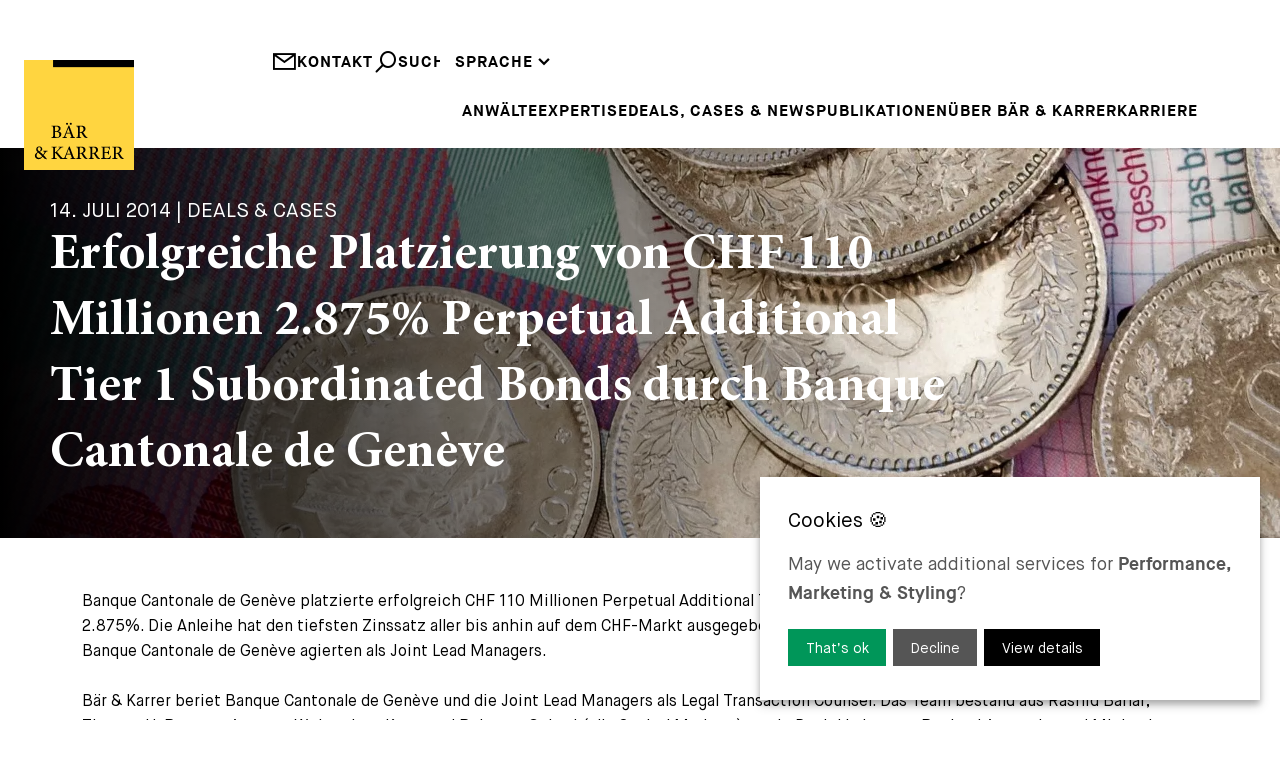

--- FILE ---
content_type: text/html; charset=UTF-8
request_url: https://www.baerkarrer.ch/de/news/erfolgreiche-platzierung-von-chf-110-millionen
body_size: 20332
content:
<!DOCTYPE html>
<html lang="web">
    <head>
<script type="application/javascript" nonce="b6dc637518cea8d56388bd7f4fa17efb">window.consentFriendConfig = {"version":"1","elementID":"consentfriend","noAutoLoad":false,"htmlTexts":false,"embedded":false,"groupByPurpose":true,"storageMethod":"cookie","cookieName":"consentfriend","cookieExpiresAfterDays":365,"default":false,"mustConsent":false,"acceptAll":true,"hideDeclineAll":false,"hideLearnMore":false,"noticeAsModal":false,"poweredBy":"https://modmore.com/consentfriend","disablePoweredBy":true,"additionalClass":"consentfriend","lang":"web","services":[{"name":"consentFriend","title":"Consent Management","description":"Preserves the consent management settings of the visitor for this website.","purposes":["functional"],"cookies":["consentfriend"],"required":true},{"name":"session","title":"Session Cookie","description":"Preserves the session state of the visitor across page requests.","purposes":["functional"],"cookies":["PHPSESSID"],"required":true},{"name":"googleAnalytics","title":"Google Analytics","description":"Generate statistical data on how the visitor uses the website.","purposes":["performance"],"cookies":["_ga",/^_ga.*$/],"onlyOnce":true},{"name":"googleTagManager","title":"Google Tag Manager","description":"Controls the collection of statistical data in services dependent on this service.","purposes":["marketing"],"onInit":function (opts) {
    // initialization code here (will be executed only once per page-load)
    window.dataLayer = window.dataLayer || [];
    window.gtag = function () {
        dataLayer.push(arguments);
    }
    gtag('consent', 'default', {'ad_storage': 'denied', 'ad_user_data': 'denied', 'ad_personalization': 'denied', 'analytics_storage': 'denied'});
    gtag('set', 'ads_data_redaction', true);
}
,"onAccept":function (opts) {
    // we notify the tag manager about all services that were accepted. You can define
    // a custom event in GTM to load the service if consent was given.
    for (let k of Object.keys(opts.consents)) {
        if (opts.consents[k]) {
            let eventName = 'consentfriend-' + k + '-accepted';
            dataLayer.push({'event': eventName});
        }
    }
    // if consent for Google Analytics was granted we enable analytics storage
    if (opts.consents['googleAnalytics']) {
        //console.log('Google analytics usage was granted!');
        gtag('consent', 'update', {'analytics_storage': 'granted'});
    }
    // if consent for Google Ads was granted we enable ad storage
    if (opts.consents['googleAdSense']) {
        //console.log('Google ads usage was granted!');
        gtag('consent', 'update', {'ad_storage': 'granted', 'ad_user_data': 'granted', 'ad_personalization': 'granted'});
    }
}
,"onDecline":function (opts) {
    // we notify the tag manager about all services that were declined. You can define
    // a custom event in GTM to unload the service if consent was denied.
    window.dataLayer = window.dataLayer || [];
    window.gtag = function () {
        dataLayer.push(arguments);
    }
    gtag('consent', 'default', {'ad_storage': 'denied', 'ad_user_data': 'denied', 'ad_personalization': 'denied', 'analytics_storage': 'denied'});
    gtag('set', 'ads_data_redaction', true);
}
,"onlyOnce":true},{"name":"googleMaps","title":"Google Maps","description":"Display maps on the website.","purposes":["styling"],"callback":function(consent, service) {
    const googleMapsModal = document.querySelector('#googleMapsModal');   
    
    if (googleMapsModal) {
        googleMapsModal.style.display = !consent ? 'block' : 'none';
    }
}
},{"name":"jobPortal","title":"Job Portal","purposes":["functional"]}],"translations":{"zz":{"privacyPolicyUrl":"https://www.baerkarrer.ch/web/"},"web":{"privacyPolicy":{"name":"privacy policy","text":"For further details, please refer to our {privacyPolicy}."},"consentModal":{"title":"Services we would like to use","description":"This website uses services to provide you with an optimal website experience. This includes services that are necessary for the operation of the site and its security, as well as those used for other purposes. You can decide for yourself which services you want to allow. For further details, please see our privacy policy."},"consentNotice":{"testing":"Testing mode!","changeDescription":"There have been changes since your last visit, please renew your consent.","description":"May we activate additional services for {purposes}?","learnMore":"View details"},"purposes":{"functional":{"title":"Required","description":"These services are necessary for the correct functioning of this website. They cannot be deactivated."},"performance":{"title":"Performance","description":"These services process personal information in order to optimize the service offered by this website."},"marketing":{"title":"Marketing","description":"These services process personal information to show you relevant content about products, services or topics that you might be interested in."},"advertising":{"title":"Advertising","description":"These services process personal information to show you personalized or interest-based advertisements."},"security":{"title":"Security","description":"These services process personal information to protect the content, the hosting or the forms of the website."},"styling":{"title":"Styling","description":"These services process personal information to improve the styling of the website."}},"purposeItem":{"service":"Service","services":"Services"},"service":{"disableAll":{"title":"Enable or disable all services","description":"Use this switch to enable or disable all services."},"optOut":{"title":"(opt-out)","description":"These services are loaded by default (but you can opt out)"},"required":{"title":"(always required)","description":"These services are always required"},"purposes":"Purposes","purpose":"Purpose"},"contextualConsent":{"description":"Do you want to load external content supplied by {title}?","acceptOnce":"Yes","acceptAlways":"Always"},"ok":"That\u2019s ok","save":"Save","decline":"Decline","close":"Close","acceptAll":"Accept all","acceptSelected":"Accept selected","poweredBy":"Realized with ConsentFriend (Powered by Klaro!)"}}};</script>
<script type="application/javascript" defer data-klaro-config="consentFriendConfig" src="/assets/components/consentfriend/js/web/consentfriend.js?v=ee366e18"></script>
    <meta charset="UTF-8" />
    <meta http-equiv="X-UA-Compatible" content="IE=edge" />
    <meta name="viewport" content="width=device-width, initial-scale=1.0" />

    <meta name="language" content="web" />
    <meta name="mobile-web-app-capable" content="yes" />
    <meta name="format-detection" content="telephone=no">
    <meta name="robots" content="index, follow" />

    <meta name="publisher" content="visions.ch GmbH" />
    <meta name="author" content="Bär & Karrer" />
    <meta name="copyright" content="Bär & Karrer" />
    <meta name="description" content="Banque Cantonale de Genève successfully completed the placement of CHF 110 million 2.875% Perpetual Additional Tier 1 Subordinated Bonds." />

    <link rel="shortcut icon" href="https://www.baerkarrer.ch/project/public/images/favicons/favicon.ico" type="image/x-icon" />
    <link rel="icon" href="https://www.baerkarrer.ch/project/public/images/favicons/favicon.ico" type="image/x-icon" />

        <link rel="canonical" href="https://www.baerkarrer.ch/de/news/erfolgreiche-platzierung-von-chf-110-millionen">
    
    <base href="https://www.baerkarrer.ch/web/">
    <title>Bär & Karrer - Successful Placement of CHF 110 Million 2.875% Perpetual Additional Tier 1 Subordinated Bonds by Banque Cantonale de Genève</title>

    <!-- Open Graph -->
    <meta property="og:url" content="www.baerkarrer.ch/de" />
    <meta property="og:description" content="Banque Cantonale de Genève successfully completed the placement of CHF 110 million 2.875% Perpetual Additional Tier 1 Subordinated Bonds."/>
    <meta property="og:title" content="Bär & Karrer"/>
    <meta property="og:type" content="website" />
    <meta property="og:site_name" content="Bär & Karrer"/>
    <meta property="og:image" content="https://www.baerkarrer.ch/project/public/images/logo.svg"/>
    <meta property="og:image:type" content="image/png" />
    <meta property="og:image:width" content="630" />
    <meta property="og:image:height" content="630" />

    <!-- Twitter -->
    <meta name="twitter:card" content="summary" />
    <meta name="twitter:site" content="@my-site" />
    <meta name="twitter:title" content="Bär & Karrer" />
    <meta name="twitter:description" content="Banque Cantonale de Genève successfully completed the placement of CHF 110 million 2.875% Perpetual Additional Tier 1 Subordinated Bonds." />
    <meta name="twitter:image" content="https://www.baerkarrer.ch/project/public/images/logo.svg"/>

    <script type="text/plain" data-type="text/javascript" data-name="googleTagManager" test="" nonce="">
    (function(w,d,s,l,i) { w[l]=w[l]||[];w[l].push( { 'gtm.start':
    new Date().getTime(),event:'gtm.js' } );var f=d.getElementsByTagName(s)[0],
    j=d.createElement(s),dl=l!='dataLayer'?'&l='+l:'';j.async=true;j.src=
    'https://www.googletagmanager.com/gtm.js?id='+i+dl;f.parentNode.insertBefore(j,f);
    } )(window,document,'script','dataLayer','G-8ZRP0TVK6P');
    </script>
    
    <link rel="preload" href="/project/public/fonts/MaisonNeue-Book.woff2" as="font" type="font/woff2" crossorigin>
    <link rel="preload" href="/project/public/fonts/MaisonNeueWEB-Bold.woff2" as="font" type="font/woff2" crossorigin>
    <link rel="preload" href="/project/public/fonts/MinionPro-Medium.woff2" as="font" type="font/woff2" crossorigin>
    <link rel="preload" href="/project/public/fonts/MinionPro-Bold.woff2" as="font" type="font/woff2" crossorigin>
    
    <style>
    
        @charset "UTF-8";.container,.container-fluid{--bs-gutter-x:1.5rem;--bs-gutter-y:0;width:100%;padding-right:calc(var(--bs-gutter-x) * 0.5);padding-left:calc(var(--bs-gutter-x) * 0.5);margin-right:auto;margin-left:auto}@media (min-width:576px){.container{max-width:540px}}@media (min-width:768px){.container{max-width:720px}}@media (min-width:992px){.container{max-width:960px}}@media (min-width:1200px){.container{max-width:1140px}}@media (min-width:1400px){.container{max-width:1320px}}@media (min-width:1780px){.container{max-width:1680px}}:root{--bs-breakpoint-xs:0;--bs-breakpoint-sm:576px;--bs-breakpoint-md:768px;--bs-breakpoint-lg:992px;--bs-breakpoint-xl:1200px;--bs-breakpoint-xxl:1400px;--bs-breakpoint-xxxl:1780px}.row{--bs-gutter-x:1.5rem;--bs-gutter-y:0;display:flex;flex-wrap:wrap;margin-top:calc(-1 * var(--bs-gutter-y));margin-right:calc(-0.5 * var(--bs-gutter-x));margin-left:calc(-0.5 * var(--bs-gutter-x))}.row>*{flex-shrink:0;width:100%;max-width:100%;padding-right:calc(var(--bs-gutter-x) * 0.5);padding-left:calc(var(--bs-gutter-x) * 0.5);margin-top:var(--bs-gutter-y)}.col{flex:1 0 0%}.col-10{flex:0 0 auto;width:83.33333333%}.col-12{flex:0 0 auto;width:100%}@media (min-width:576px){.col-sm-12{flex:0 0 auto;width:100%}}@media (min-width:768px){.col-md-6{flex:0 0 auto;width:50%}.col-md-12{flex:0 0 auto;width:100%}}@media (min-width:992px){.col-lg-12{flex:0 0 auto;width:100%}}@media (min-width:1200px){.col-xl-12{flex:0 0 auto;width:100%}}@media (min-width:1400px){.col-xxl-12{flex:0 0 auto;width:100%}}.d-block{display:block!important}.d-none{display:none!important}.h-100{height:100%!important}.align-items-end{align-items:flex-end!important}.mt-2{margin-top:0.5rem!important}.mb-3{margin-bottom:1rem!important}.mb-4{margin-bottom:1.5rem!important}@media (min-width:768px){.d-md-block{display:block!important}.d-md-none{display:none!important}}@media (min-width:992px){.d-lg-block{display:block!important}.d-lg-none{display:none!important}}@media (max-width:767.98px){[data-aos]{opacity:1!important;transform:none!important}}@media screen{html:not(.no-js) [data-aos^=fade][data-aos^=fade]{opacity:0}html:not(.no-js) [data-aos=fade-up]{transform:translate3d(0,100px,0)}}.aos-move-container{display:block;overflow:hidden}[data-aos=move-up]{transform:translate3d(0,100%,0)}:root{--swiper-theme-color:#007aff}:host{position:relative;display:block;margin-left:auto;margin-right:auto;z-index:1}.swiper-wrapper{position:relative;width:100%;height:100%;z-index:1;display:flex;box-sizing:content-box}.swiper-wrapper{transform:translate3d(0px,0,0)}.swiper-slide{flex-shrink:0;width:100%;height:100%;position:relative;display:block}:root{--swiper-navigation-size:44px}:root{--consentfriend-green1:#009659;--consentfriend-green2:#009659;--consentfriend-green3:#009659;--consentfriend-blue1:$color-secondary;--consentfriend-blue2:$color-secondary;--consentfriend-blue3:$color-secondary}@font-face{font-family:"icomoon";src: url('/project/public/images/iconfont/icomoon.woff?wsnmwi')format('woff');font-weight:normal;font-style:normal;font-display:swap}[class^=icon-]{font-family:"icomoon"!important;speak:never;font-style:normal;font-weight:normal;font-variant:normal;text-transform:none;line-height:1;-webkit-font-smoothing:antialiased;-moz-osx-font-smoothing:grayscale}.icon-arrowdown:before{content:"\e901"}.icon-cross:before{content:"\e902"}.icon-mail:before{content:"\e906"}.icon-phone:before{content:"\e908"}.icon-search:before{content:"\e907"}@font-face{font-family:"Maison Neue";font-weight:400;font-style:normal;font-display:swap;src:url("/project/public/fonts/MaisonNeue-Book.woff2")}@font-face{font-family:"Maison Neue";font-weight:600;font-style:normal;font-display:swap;src:url("/project/public/fonts/MaisonNeueWEB-Bold.woff2")}@font-face{font-family:"Minion Pro";font-weight:400;font-style:normal;font-display:swap;src:url("/project/public/fonts/MinionPro-Medium.woff2")}@font-face{font-family:"Minion Pro";font-weight:600;font-style:normal;font-display:swap;src:url("/project/public/fonts/MinionPro-Bold.woff2")}:root{--hs-1:3.75rem;--hs-2:2.5rem;--hs-3:1.75rem;--hs-4:1.25rem;--hs-1-lh:1.25;--hs-2-lh:1.4}@media (max-width:991.98px){:root{--hs-1:40px;--hs-2:25px;--hs-3:20px;--hs-1-lh:1.35;--hs-2-lh:1.4}}@media (max-width:767.98px){:root{--hs-1:30px;--hs-2:25px;--hs-3:18px;--hs-1-lh:1.4;--hs-2-lh:1.4}}:root{--color-primary:#17439c;--color-secondary:#ffe054;--color-black:#000;--color-grey:#777778;--color-white:#fff}*,:after,:before{box-sizing:border-box}html{scroll-behavior:smooth}body,html{font-family:"Maison Neue",sans-serif;font-size:1em;font-weight:400;line-height:1.6;-webkit-text-size-adjust:100%;-webkit-font-smoothing:antialiased}@media only screen and (min-width:1920px){body,html{font-size:18px}}body{position:relative;max-width:2560px;margin:0 auto!important;overflow-y:scroll}a{color:#000;text-decoration:none}picture{position:relative;display:block}img{display:block;width:100%;max-width:100%;height:auto}html{line-height:1.15;-webkit-text-size-adjust:100%}body{margin:0}main{display:block}a{background-color:transparent}img{border-style:none}input,select,textarea{font-family:inherit;font-size:100%;line-height:1.15;margin:0}input{overflow:visible}select{text-transform:none}[type=submit]{-webkit-appearance:button}[type=submit]::-moz-focus-inner{border-style:none;padding:0}[type=submit]:-moz-focusring{outline:1px dotted ButtonText}textarea{overflow:auto}::-webkit-file-upload-button{-webkit-appearance:button;font:inherit}ul{list-style-type:none;margin:0;padding:0}label{display:inline-block}:root{--container-width:1680px}@media (max-width:1779.98px){:root{--container-width:1320px}}@media (max-width:1399.98px){:root{--container-width:1140px}}@media (max-width:1199.98px){:root{--container-width:960px}}@media (max-width:991.98px){:root{--container-width:720px}}@media (max-width:767.98px){:root{--container-width:540px}}@media (max-width:575.98px){:root{--container-width:100%}}.button-primary{display:block;width:fit-content;padding:1.125rem 1.75rem 1rem;margin:1.25rem auto 0;color:#000;background-color:rgba(0,0,0,0);border:2px solid #000;font-family:"Maison Neue";font-weight:700;line-height:1.25;letter-spacing:1px;text-decoration:none;text-transform:uppercase}.form-default .form-group{display:flex;flex-wrap:wrap;align-items:center;align-content:flex-start;margin-bottom:calc(0.75rem * 1.25)}.form-default .form-group .form-field{width:100%;height:53px;padding:12px 0.75rem;border-radius:0;border:0;background-color:#f0f0f1;text-transform:uppercase;font-weight:600;outline:none}.form-default .form-group .form-field:-ms-input-placeholder{color:#777778}.form-default .form-group .form-field::-ms-input-placeholder{color:#777778}.form-default .form-group .form-textarea{padding:0.75rem;height:100px}.form-secure .toklevel{border:0;clip:rect(0 0 0 0);height:1px;margin:-1px;overflow:hidden;padding:0;position:absolute;width:1px}.form-secure .toklevel-label{display:none}.form-contact .form-group.-phone{display:flex;flex-wrap:nowrap;gap:0.75rem}.form-contact .form-group.-phone #phoneprefix{width:120px}.form-contact .disclaimer{font-size:0.875rem;color:#777778}.media-heroslider{position:relative;width:100%;height:100%;overflow:hidden;padding-bottom:100px}.media-heroslider .item{position:relative}.media-heroslider .item picture{top:0;left:0;width:100%;height:100%}.media-heroslider .item picture img{object-fit:cover;width:100%;height:100%}.media-heroslider .item .content .text-complete,.media-heroslider .item .content .text-split{position:absolute;width:clamp(515px,36%,600px);aspect-ratio:1;left:1.5rem;bottom:-50px;padding:3.125rem;line-height:1.3;font-kerning:none;text-rendering:optimizeSpeed;background-color:#e6e6e8}.media-heroslider .item .content .text-complete .title,.media-heroslider .item .content .text-split .title{font-size:1.25rem;text-transform:uppercase}.media-heroslider .item .content .text-complete .text,.media-heroslider .item .content .text-split .text{width:100%;font-family:"Minion Pro";font-size:clamp(2rem,4vw,3rem);line-height:1.2;font-weight:600}.media-heroslider .item .content .text-complete{opacity:0}.media-heroslider .item .content .button-primary{margin-left:0}@media (min-width:1200px){.media-heroslider .item.-fullheight{height:calc(100vh - 160px - 50px)}}@media (max-width:1199.98px){.media-heroslider .item .content .text-complete .text,.media-heroslider .item .content .text-split .text{font-size:2.5rem}}@media (max-width:991.98px){.media-heroslider{padding-bottom:50px}.media-heroslider .item .content .text-complete,.media-heroslider .item .content .text-split{height:auto;aspect-ratio:auto;top:50%;bottom:auto;transform:translateY(-50%)}.media-heroslider .item .content .text-complete .text,.media-heroslider .item .content .text-split .text{font-size:2rem}}@media (max-width:767.98px){.media-heroslider{padding-bottom:0}.media-heroslider .item{background-color:#e6e6e8}.media-heroslider .item picture{position:relative;width:auto;height:auto}.media-heroslider .item .content .text-complete,.media-heroslider .item .content .text-split{width:100%;top:auto;left:0;padding:2rem 1rem 2rem 2rem;background-color:#e6e6e8;transform:translateY(0)}.media-heroslider .item .content .text-complete .text,.media-heroslider .item .content .text-split .text{font-size:1.5rem}.media-heroslider .item .content .text-complete{position:relative}}.media-logo{position:fixed;width:6.875rem;max-width:6.875rem;top:3.75rem;left:1.5rem;z-index:30}.media-logo .bar{transform:translateX(0)}.media-logo .text-line{transform:translate(0,0)}@media (max-width:991.98px){.media-logo{display:none}}.modal-contact .modal{position:fixed;max-width:100%;top:140px;right:-100%;padding:1.5rem 3rem;background-color:#fff;z-index:20}.modal-contact .modal.-details{width:600px}.modal-contact .modal.-form{width:1000px}.modal-contact .modal .close{position:absolute;top:1.5rem;left:1.5rem}.modal-contact .modal .title{font-family:"Minion Pro";font-size:var(--hs-2);text-align:center;margin-bottom:0.75rem}.modal-contact .modal .subtitle{text-transform:uppercase}.nav-main{display:flex;justify-content:flex-end}.nav-main>ul{position:relative;width:100%;display:flex;flex-wrap:wrap;gap:1.5rem;justify-content:flex-end}.nav-main>ul>li{position:relative;line-height:1;padding-bottom:30px}.nav-main>ul>li>a{position:relative;z-index:6;font-weight:600;text-transform:uppercase;display:inline-block;letter-spacing:1px}.nav-main>ul>li>ul{position:absolute;z-index:4;transform:translate(-0.75rem,-100%);background-color:#fff;padding:0.75rem}.nav-main>ul>li>ul>li{padding-bottom:0.375rem}.nav-main>ul>li>ul>li>a{font-weight:600;text-transform:uppercase;display:inline-block;letter-spacing:1px;line-height:1.5;white-space:nowrap}.nav-main>ul>li:last-child>ul{right:0;transform:translate(0.75rem,-100%)}.nav-main>ul>li:last-child>ul>li{padding-bottom:0.75rem}.nav-main>ul>li:last-child>ul>li>a{color:#b1b1b7}.nav-main>ul>li:last-child>ul>li>ul{position:relative;z-index:4}.nav-main>ul>li:last-child>ul>li>ul>li>a{font-weight:600;display:inline-block;letter-spacing:1px;line-height:1.5;white-space:nowrap}@media (max-width:1199.98px){.nav-main>ul{gap:0;justify-content:space-between}}.nav-top{position:relative;display:flex;gap:1.5rem;justify-content:end;z-index:7}.nav-top .links{display:flex;gap:1.5rem}.nav-top .links a{display:flex;gap:0.375rem;color:#000;font-weight:600;text-transform:uppercase;letter-spacing:1px}.nav-top .links a i{font-size:1.5rem}.nav-top .links a i.icon-search{transform:scaleX(-1)}.nav-languages{position:relative;display:flex;margin-bottom:1.75rem}.nav-languages:before{content:"";position:absolute;width:100%;height:55px;bottom:100%;background-color:#fff;z-index:6}.nav-languages>ul{display:flex;flex-wrap:wrap;justify-content:space-between}.nav-languages>ul>li{position:relative}.nav-languages>ul>li>span{position:relative;display:block;font-weight:600;text-transform:uppercase;letter-spacing:1px;z-index:6;background-color:#fff}.nav-languages>ul>li>span>i{font-size:0.75rem}.nav-languages>ul>li>ul{position:absolute;width:100%;transform:translate(0,-100%)}.nav-languages>ul>li>ul:before{content:"";position:absolute;top:0;left:-15px;width:calc(100% + 30px);height:calc(100% + 5px);z-index:-1;background-color:#fff}.nav-languages>ul>li>ul>li>a{font-weight:600;text-transform:uppercase;letter-spacing:1px}.nav-languages>ul>li>ul>li>a:not(.active){color:#777778}.nav-quicklaunch{position:fixed;right:0.75rem;top:100px;z-index:10;opacity:0}.nav-quicklaunch .burger{width:30px;height:30px;margin:0 auto 2.25rem}.nav-quicklaunch .burger span{display:block;height:2px;width:100%;background:#000;margin-bottom:8px}.nav-quicklaunch .item{display:block;background-color:#f0f0f1;color:#222;padding:0.75rem;aspect-ratio:1;line-height:30px;margin-top:0.75rem;font-size:40px;border:0}.nav-quicklaunch .item.phone{transform:scale(-1,1)}@media (max-width:991.98px){.nav-quicklaunch{top:60px}}.page-header{position:relative;height:140px;padding-top:50px;padding-bottom:6.125rem}.page-header:before{position:absolute;content:"";width:100%;height:100%;top:0;left:0;background-color:#fff;z-index:5}.page-header .logo-mobile{display:none}@media screen and (min-width:2560px){.page-header .logo{left:calc((100vw - 2560px) / 2 + 1rem)}}@media screen and (max-width:1240px){.page-header{padding-top:85px}.page-header .nav-outer{width:100%}}@media (max-width:991.98px){.page-header{height:auto;padding-top:65px;padding-bottom:0}.page-header .logo{display:none}}@media (max-width:991.98px){.page-header{padding:0}}.page-content .container-fluid.-mb-container{margin-bottom:6.25rem}.page-content .container-fluid{padding-left:0!important;padding-right:0!important;overflow:hidden}@media (max-width:991.98px){.page-content>.container-fluid{padding-right:calc(var(--bs-gutter-x) * 0.5)}.page-content .container-fluid.-mb-container{margin-bottom:3.125rem}}@media (max-width:767.98px){.page-content .container-fluid.-mb-container{margin-bottom:3rem}}.text-link{display:block}.text-link>span{font-size:1rem;text-transform:uppercase;font-weight:600;letter-spacing:1px}.text-link>span:after,.text-link>span:before{content:"";display:inline-block;width:0rem;height:0.125rem;margin:0.25rem 0;background-color:#000}.text-link>span:after{width:3rem;margin-left:0.5rem}body.view-landing .media-logo{scale:0}body.view-landing .media-logo .bar{transform:translateX(142px)}body.view-landing .media-logo .text-line{transform:translate(0,100%)}picture{position:relative}

@media(max-width: 992px){body{padding-top:54px}}    
    </style>
<!-- Google Tag Manager -->
<script type="text/plain" data-type="application/javascript" data-name="googleTagManager">(function(w,d,s,l,i) { w[l]=w[l]||[];w[l].push( { 'gtm.start':
new Date().getTime(),event:'gtm.js' } );var f=d.getElementsByTagName(s)[0],
j=d.createElement(s),dl=l!='dataLayer'?'&l='+l:'';j.async=true;j.src=
'https://www.googletagmanager.com/gtm.js?id='+i+dl;f.parentNode.insertBefore(j,f);
 } )(window,document,'script','dataLayer','G-8ZRP0TVK6P');</script>
 <!-- End Google Tag Manager -->
<meta name="token" content="976c1ea5a85a8668a1b7b86486a62332d30d057f7518608c5720a9621fb06e869494e1b40e111a39b3ac20c52d3ff115ee4e708cda0679e20af7e799bf5ddac5"></meta>

</head>
    <body class="view-base view-news transition-none">
        <header class="page-header container">
    <div class="row h-100 align-items-end">
        <div class="col">
            <a href="/de/" aria-label="home" class="link-logo">
                <img src="https://www.baerkarrer.ch/project/public/images/logo.svg" width="125" height="125" class="logo-mobile" title="Logo" alt="Logo">
                <svg class="logo media-logo" xmlns="http://www.w3.org/2000/svg" viewBox="0 0 192.15 192.15" xmlns:xlink="http://www.w3.org/1999/xlink">
    <defs>
        <style>
            .cls-1 {
                fill: #ffd540;
            }
        </style>

        <clipPath id="clip-line1">
            <rect x="0" y="110" width="192.15" height="35" />
        </clipPath>

        <clipPath id="clip-line2">
            <rect x="0" y="140" width="192.15" height="35" />
        </clipPath>
    </defs>

    <!-- background -->
    <rect class="cls-1" width="192.15" height="192.15" />

    <!-- bar -->
    <rect class="bar" x="50.76" width="141.39" height="12.48" />

    <!-- text line 1 -->
    <g clip-path="url(#clip-line1)">
        <g class="text-line line1">
            <path d="M59.55,124.52c3.21.55,5.76,2.09,5.76,5.27a5.73,5.73,0,0,1-3.19,5.06,11.26,11.26,0,0,1-5.8,1.3H48v-1c2.75-.26,2.93-.53,2.93-3.16V118.92c0-2.74-.32-3-2.92-3.2v-1H56.9A8.94,8.94,0,0,1,62,115.9a4.28,4.28,0,0,1,2,3.68C64,122.61,61.45,124.07,59.55,124.52Zm-3.86-.4c3.53,0,5-1.43,5-4.08,0-2.41-1.5-4.06-4.42-4.06a3.36,3.36,0,0,0-1.79.32c-.28.2-.36.55-.36,1.54v6.28Zm-1.61,7.82c0,2.37.66,3,2.89,3a4.5,4.5,0,0,0,4.81-4.81c0-3.33-2.24-4.79-6.19-4.79H54.08Z"/>
            <path d="M80.73,136.15v-1c2.13-.26,2.35-.6,1.89-1.88s-1.05-2.85-1.71-4.79h-7c-.5,1.4-1,2.68-1.43,4-.72,2.13-.2,2.39,2.49,2.7v1h-7.7v-1c2.07-.26,2.6-.5,3.74-3.43l6.83-17.24,1.14-.21,6.44,17.46c1.08,2.91,1.38,3.16,3.68,3.42v1ZM76.9,111.49a1.8,1.8,0,0,1-1.79,1.79,1.83,1.83,0,0,1,0-3.65A1.8,1.8,0,0,1,76.9,111.49Zm.61,7.44c-1,2.74-2.12,5.6-3.08,8.16h6Zm6-7.44a1.81,1.81,0,1,1-1.81-1.86A1.81,1.81,0,0,1,83.55,111.49Z"/>
            <path d="M110.84,136.4c-.38,0-.75,0-1.17-.06-2.73-.17-4-.84-5.37-2.76-1.23-1.71-2.38-3.77-3.44-5.5-.63-1-1.07-1.22-2.63-1.22H97.17V132c0,2.78.35,3,3,3.22v1h-9v-1c2.69-.28,2.94-.44,2.94-3.22v-13c0-2.76-.36-2.91-2.94-3.19v-1h8.61c2.5,0,4.12.3,5.39,1.14a4.94,4.94,0,0,1,2.23,4.35c0,2.85-1.83,4.59-4.22,5.61.57,1,2,3.21,3,4.69a28.35,28.35,0,0,0,2.59,3.4,4.57,4.57,0,0,0,2.34,1.5ZM98.62,125.69a5.2,5.2,0,0,0,3.55-.94,4.62,4.62,0,0,0,1.77-4c0-3.52-2.28-4.8-4.69-4.8a2.86,2.86,0,0,0-1.71.33c-.28.23-.37.57-.37,1.39v8Z"/>
        </g>
    </g>

    <!-- text line 2 -->
    <g clip-path="url(#clip-line2)">
        <g class="text-line line2">
            <path d="M41,159.74c-2.28.25-2.66.81-3.76,2.41-.87,1.24-1.77,2.54-2.92,4.25A46.67,46.67,0,0,1,40,173l-.19.37a8.64,8.64,0,0,1-4.36-1.32c-.4-.45-1.89-1.89-3-3-2.35,3.1-4.49,4.2-6.86,4.2-4.31,0-6.63-3.12-6.63-6S20.66,163,23.83,161a6.22,6.22,0,0,1-2.51-4.69,5.42,5.42,0,0,1,5.57-5.26c2.84,0,5,1.92,5,4.59a3.8,3.8,0,0,1-1.43,2.91,29.77,29.77,0,0,1-2.8,1.81c1.06.89,3.62,3.05,5.77,5.14a22.38,22.38,0,0,0,2-3.58c.64-1.5.41-1.94-2-2.2v-1H41ZM26.5,170.82c2.14,0,3.47-.75,5.05-2.74a74.49,74.49,0,0,0-6.82-6.25c-2.11,1.44-2.72,2.78-2.72,4.44A4.35,4.35,0,0,0,26.5,170.82Zm0-18.56c-1.6,0-2.59,1.28-2.59,3.15,0,1.67.83,2.68,2.85,4.28,1.7-1.23,2.49-2.27,2.49-4S28.34,152.26,26.54,152.26Z"/>
            <path d="M48.06,151.37h9v1c-2.53.24-3,.46-3,3.36v5.64a4.93,4.93,0,0,0,2.41-1.55c1.92-1.83,4-4,5.41-5.62,1-1.1.83-1.54-.6-1.74l-.87-.09v-1h8.11v1c-2.43.3-3.35.46-5.53,2.73-1,1-3.44,3.37-5.43,5.36,2.42,2.95,5.88,7,7.74,9.1,1.6,1.77,2,2,4,2.26v1H63.83c-2.33-2.69-5-6-7.92-9.48-.74-.94-1.3-1-1.83-1v6.18c0,2.85.29,3.06,3,3.3v1h-9v-1c2.65-.23,2.93-.45,2.93-3.3V155.7c0-2.92-.25-3.16-2.93-3.36Z"/>
            <path d="M81.39,172.77v-1c2.13-.27,2.35-.6,1.89-1.88s-1-2.85-1.71-4.79h-7c-.5,1.4-1,2.68-1.43,4-.71,2.13-.19,2.39,2.49,2.7v1H68v-1c2.07-.26,2.6-.5,3.75-3.43l6.82-17.24,1.15-.21c2.08,5.64,4.34,11.8,6.43,17.46,1.08,2.9,1.38,3.16,3.68,3.42v1Zm-3.22-17.23c-1,2.75-2.12,5.61-3.08,8.17h6Z"/>
            <path d="M110.84,173c-.38,0-.75,0-1.17-.06-2.73-.17-4-.84-5.37-2.77-1.23-1.7-2.38-3.76-3.44-5.49-.63-1-1.07-1.23-2.63-1.23H97.17v5.1c0,2.78.35,3,3,3.22v1h-9v-1c2.69-.29,2.94-.44,2.94-3.22v-13c0-2.76-.36-2.91-2.94-3.19v-1h8.61c2.5,0,4.12.3,5.39,1.14a4.94,4.94,0,0,1,2.23,4.35c0,2.85-1.83,4.59-4.22,5.61.57,1,2,3.21,3,4.69a29.21,29.21,0,0,0,2.59,3.4,4.57,4.57,0,0,0,2.34,1.5ZM98.62,162.31a5.2,5.2,0,0,0,3.55-.94,4.62,4.62,0,0,0,1.77-4c0-3.52-2.28-4.8-4.69-4.8a2.86,2.86,0,0,0-1.71.33c-.28.22-.37.57-.37,1.39v8Z"/>
            <path d="M132.73,173c-.39,0-.76,0-1.18-.06-2.72-.17-4-.84-5.36-2.77-1.24-1.7-2.38-3.76-3.45-5.49-.63-1-1.06-1.23-2.63-1.23h-1.06v5.1c0,2.78.35,3,3,3.22v1h-9v-1c2.69-.29,2.93-.44,2.93-3.22v-13c0-2.76-.36-2.91-2.93-3.19v-1h8.6c2.5,0,4.13.3,5.39,1.14a4.93,4.93,0,0,1,2.24,4.35c0,2.85-1.84,4.59-4.23,5.61.58,1,2,3.21,3,4.69a29.41,29.41,0,0,0,2.58,3.4,4.6,4.6,0,0,0,2.35,1.5Zm-12.22-10.71a5.23,5.23,0,0,0,3.55-.94,4.62,4.62,0,0,0,1.76-4c0-3.52-2.28-4.8-4.69-4.8a2.82,2.82,0,0,0-1.7.33c-.29.22-.38.57-.38,1.39v8Z"/>
            <path d="M152,167.47c-.19.86-1.09,4.32-1.41,5.3h-16.2v-1c3-.24,3.27-.51,3.27-3.23V155.64c0-2.9-.37-3.07-2.79-3.3v-1H145c3.16,0,4.42,0,4.82-.07,0,.78.17,3.29.31,5.09l-1,.17A9.85,9.85,0,0,0,148,154c-.54-1-1.24-1.23-3.16-1.23h-3c-1.06,0-1.14.09-1.14,1.08V161h3.58c2.36,0,2.55-.49,3-2.75h1.07v6.89h-1.07c-.44-2.39-.71-2.73-3-2.73h-3.55v6.39c0,2.3.61,2.59,2.32,2.62H146c2,0,2.33-.28,3.06-1.14a14.64,14.64,0,0,0,1.82-3.08Z"/>
            <path d="M174.05,173c-.39,0-.75,0-1.18-.06-2.72-.17-4-.84-5.36-2.77-1.23-1.7-2.38-3.76-3.44-5.49-.63-1-1.07-1.23-2.63-1.23h-1.07v5.1c0,2.78.36,3,3,3.22v1h-9v-1c2.69-.29,2.93-.44,2.93-3.22v-13c0-2.76-.35-2.91-2.93-3.19v-1h8.61c2.49,0,4.12.3,5.39,1.14a4.94,4.94,0,0,1,2.23,4.35c0,2.85-1.83,4.59-4.22,5.61.57,1,2,3.21,3,4.69a29.21,29.21,0,0,0,2.59,3.4,4.57,4.57,0,0,0,2.34,1.5Zm-12.22-10.71a5.2,5.2,0,0,0,3.55-.94,4.62,4.62,0,0,0,1.76-4c0-3.52-2.27-4.8-4.69-4.8a2.84,2.84,0,0,0-1.7.33c-.28.22-.38.57-.38,1.39v8Z"/>
        </g>
    </g>
</svg>            </a>
        </div>
        <div class="nav-outer col-10 d-none d-lg-block">
            
<div class="nav-top">
    <div class="links">
        <a href="#" class="contact" aria-label="open contact"><i class="icon-mail"></i> Kontakt</a>
        <a href="https://www.baerkarrer.ch/de/suche/"><i class="icon-search"></i> Suche</a>
    </div>
    <div class="nav-languages">
    <ul>
        <li>
            <span>Sprache <i class="icon-arrowdown"></i></span>
            <ul>
                                                        <li>
                        <a href="https://www.baerkarrer.ch/en/news/erfolgreiche-platzierung-von-chf-110-millionen" >EN</a>
                    </li>
                    <li>
                        <a href="https://www.baerkarrer.ch/de/news/erfolgreiche-platzierung-von-chf-110-millionen" class="active">DE</a>
                    </li>
                    <li>
                        <a href="https://www.baerkarrer.ch/fr/news/erfolgreiche-platzierung-von-chf-110-millionen" >FR</a>
                    </li>
                            </ul>
        </li>
    </ul>
</div></div>            <nav class="nav-main">
    <ul class=""><li class="first"><a href="https://www.baerkarrer.ch/de/lawyers/" >Anwälte</a></li><li><a href="https://www.baerkarrer.ch/de/expertise/" >Expertise</a></li><li><a href="https://www.baerkarrer.ch/de/news/" >Deals, Cases & News</a><ul class=""><li class="first"><a href="https://www.baerkarrer.ch/de/news/?news-type=deals-and-cases" >Deals & Cases</a></li><li class="last"><a href="https://www.baerkarrer.ch/de/news/?news-type=corporate-news" >Corporate News</a></li></ul></li><li><a href="https://www.baerkarrer.ch/de/publications/" >Publikationen</a><ul class=""><li class="first"><a href="https://www.baerkarrer.ch/de/publications/?publication-type=briefing" >Briefing</a></li><li><a href="https://www.baerkarrer.ch/de/publications/?publication-type=publication" >Publikation</a></li><li><a href="https://www.baerkarrer.ch/de/publications/?publication-type=speaking-engagement" >Vortrag</a></li><li><a href="https://www.baerkarrer.ch/de/publications/?publication-type=guide" >Guide</a></li><li class="last"><a href="https://www.baerkarrer.ch/de/publications/?publication-type=legal-insight" >Legal Insight</a></li></ul></li><li><a href="https://www.baerkarrer.ch/de/ueber-uns" >Über Bär & Karrer</a></li><li class="last"><a href="https://www.baerkarrer.ch/de/karriere/" >Karriere</a><ul class=""><li class="first"><a href="https://www.baerkarrer.ch/de/karriere/arbeiten-bei-uns/uebersicht" >Arbeiten bei uns</a><ul class=""><li class="first"><a href="https://www.baerkarrer.ch/de/karriere/arbeiten-bei-uns/uebersicht" >Übersicht</a></li><li><a href="https://www.baerkarrer.ch/de/karriere/arbeiten-bei-uns/anwaelte" >Anwälte</a></li><li><a href="https://www.baerkarrer.ch/de/karriere/arbeiten-bei-uns/substituten" >Substituten</a></li><li><a href="https://www.baerkarrer.ch/de/karriere/arbeiten-bei-uns/kurzpraktikanten" >Kurzpraktikanten</a></li><li><a href="https://www.baerkarrer.ch/de/karriere/arbeiten-bei-uns/administration" >Administration</a></li><li class="last"><a href="https://www.baerkarrer.ch/de/karriere/arbeiten-bei-uns/assistenzen" >Assistenzen</a></li></ul></li><li><a href="https://www.baerkarrer.ch/de/karriere/stellen/offene-stellen" >Stellen</a><ul class=""><li class="first"><a href="https://www.baerkarrer.ch/de/karriere/stellen/offene-stellen" >Offene Stellen</a></li></ul></li><li><a href="https://www.baerkarrer.ch/de/karriere/bewerben/bewerbungsprozess" >Bewerben</a><ul class=""><li class="first"><a href="https://www.baerkarrer.ch/de/karriere/bewerben/bewerbungsprozess" >Bewerbungsprozess</a></li><li><a href="https://www.baerkarrer.ch/de/karriere/bewerben/fragen-und-antworten" >Fragen und Antworten</a></li><li class="last"><a href="https://www.baerkarrer.ch/de/karriere/bewerben/spontanbewerbung" >Spontanbewerbung</a></li></ul></li><li class="last"><a href="https://www.baerkarrer.ch/de/karriere/ihre-karriere/ihre-karriere-bei-uns" >Ihre Karriere</a><ul class=""><li class="first"><a href="https://www.baerkarrer.ch/de/karriere/ihre-karriere/ihre-karriere-bei-uns" >Ihre Karriere bei uns</a></li></ul></li></ul></li></ul></nav>        </div>
    </div>

    <div class="nav-quicklaunch">
    <div class="burger">
        <span></span>
        <span></span>
        <span></span>
    </div>

    <div class="contact modaltriggers">
        <a href="#" class="item phone" aria-label="Phone">
            <i class="icon-phone"></i>
        </a>
        <a href="#" class="item mail" aria-label="Mail">
            <i class="icon-mail"></i>
        </a>
    </div>
</div>    <div class="modal-contact">
    <div class="modal -details">
        <i class="icon-cross close"></i>
        <div class="title">Kontaktieren Sie uns</div>
        <div class="info">
            Sie haben Fragen oder brauchen Hilfe? Wir sind für Sie da! Ganz gleich, ob Sie nach Rechtsberatung, Geschäftslösungen oder allgemeinen Anfragen suchen, wir helfen Ihnen gerne weiter.<br>
            <br>
            <div class="subtitle">Telefon:</div>
            <a href="tel:+41 58 261 50 00">+41 58 261 50 00</a><br><br>
            
            <div class="subtitle">Email:</div>
            <span id="_emoaddrId1"><span class="emo_address">Turn on Javascript!</span></span><br><br>
            
            <div class="subtitle">Adresse:</div>
            Brandschenkestrasse 90<br>
            8002 Zurich<br>
            Switzerland<br><br>
            
            <a href="https://www.baerkarrer.ch/de/footer-meta/standorte/" class="text-link subtitle"><span>Weitere Adressen</span></a>
        </div>
    </div>

    <div class="modal -form">
        <i class="icon-cross close"></i>
        <div class="title">Kontaktieren Sie uns</div>
        <div class="info mb-4">
            Sie haben Fragen oder brauchen Hilfe? Wir sind für Sie da! Füllen Sie das unten stehende Formular aus, und unser Team wird sich so schnell wie möglich bei Ihnen melden. Ganz gleich, ob Sie nach Rechtsberatung, Geschäftslösungen oder allgemeinen Anfragen suchen, wir helfen Ihnen gerne weiter.        </div>
        <form method="post" class="form-default form-secure form-contact"> 
    <input type="hidden" name="nospam" value=""/>
    <label for="toklevel" class="toklevel-label">TOK-Level</label>
    <input type="text" name="toklevel" id="toklevel" class="toklevel" aria-label="TOK-Level" autocomplete="off">

    <div class="row">
        <div class="col-md-6">
            <div class="form-group">
                <input type="text" name="firstname" id="firstname" class="form-field" placeholder="Vorname*" value="" required>
            </div>

            <div class="form-group mb-3">
                <input type="text" name="email" id="email" class="form-field" placeholder="E-Mail*" value="" required>
            </div>
        </div>
        <div class="col-md-6">
            <div class="form-group">
                <input type="text" name="lastname" id="lastname" class="form-field" placeholder="Nachname*" value="" required>
            </div>

            <div class="form-group">
                <select name="practice" id="practice" class="form-field" aria-label="practice" required>
                    <option value="" class="d-none">Bitte wählen Sie einen Praxisbereich</option>
                    <option value="Arbeitsrecht & Migration" >Arbeitsrecht & Migration</option>
<option value="Bank-, Versicherungs- und Finanzwesen" >Bank-, Versicherungs- und Finanzwesen</option>
<option value="Datenschutz & Digitalisierung" >Datenschutz & Digitalisierung</option>
<option value="Energie & natürliche Ressourcen" >Energie & natürliche Ressourcen</option>
<option value="Environment, Social & Governance (ESG)" >Environment, Social & Governance (ESG)</option>
<option value="Gesellschafts- und Handelsrecht" >Gesellschafts- und Handelsrecht</option>
<option value="Gesundheitswesen & Life Sciences" >Gesundheitswesen & Life Sciences</option>
<option value="Immaterialgüterrecht" >Immaterialgüterrecht</option>
<option value="Immobilien & Umweltgesetz" >Immobilien & Umweltgesetz</option>
<option value="Kapitalmärkte & kotierte Gesellschaften" >Kapitalmärkte & kotierte Gesellschaften</option>
<option value="Konsumgüter & Einzelhandel" >Konsumgüter & Einzelhandel</option>
<option value="Krisenmanagement & interne Untersuchungen" >Krisenmanagement & interne Untersuchungen</option>
<option value="Logistik & Transport" >Logistik & Transport</option>
<option value="Mergers & Acquisitions" >Mergers & Acquisitions</option>
<option value="Notariat" >Notariat</option>
<option value="Öffentlicher Sektor & Beschaffung" >Öffentlicher Sektor & Beschaffung</option>
<option value="Private Equity" >Private Equity</option>
<option value="Privatklienten & Nachlassplanung" >Privatklienten & Nachlassplanung</option>
<option value="Prozessführung" >Prozessführung</option>
<option value="Sanierungen & Insolvenz" >Sanierungen & Insolvenz</option>
<option value="Schiedsgerichtsbarkeit" >Schiedsgerichtsbarkeit</option>
<option value="Sportrecht" >Sportrecht</option>
<option value="Startup & Risikokapital" >Startup & Risikokapital</option>
<option value="Steuern" >Steuern</option>
<option value="Technologie, Medien & Telekommunikation" >Technologie, Medien & Telekommunikation</option>
<option value="Vorsorge & Sozialversicherung" >Vorsorge & Sozialversicherung</option>
<option value="Wettbewerbsrecht & Kartellrecht" >Wettbewerbsrecht & Kartellrecht</option>
<option value="Wirtschaftskriminalität" >Wirtschaftskriminalität</option>                    <option value="other">Anderes</option>
                </select>
            </div>
        </div>
        <div class="col-md-6">
            <div class="form-group -phone">
                <select name="phoneprefix" id="phoneprefix" class="form-field" aria-label="phone prefix">
                    <option value="+1">+1 (US/CA)</option>
<option value="+7">+7 (RU/KZ)</option>
<option value="+20">+20 (EG)</option>
<option value="+27">+27 (ZA)</option>
<option value="+30">+30 (GR)</option>
<option value="+31">+31 (NL)</option>
<option value="+32">+32 (BE)</option>
<option value="+33">+33 (FR)</option>
<option value="+34">+34 (ES)</option>
<option value="+36">+36 (HU)</option>
<option value="+39">+39 (IT)</option>
<option value="+40">+40 (RO)</option>
<option value="+41" selected>+41 (CH)</option>
<option value="+43">+43 (AT)</option>
<option value="+44">+44 (GB)</option>
<option value="+45">+45 (DK)</option>
<option value="+46">+46 (SE)</option>
<option value="+47">+47 (NO)</option>
<option value="+48">+48 (PL)</option>
<option value="+49">+49 (DE)</option>
<option value="+51">+51 (PE)</option>
<option value="+52">+52 (MX)</option>
<option value="+53">+53 (CU)</option>
<option value="+54">+54 (AR)</option>
<option value="+55">+55 (BR)</option>
<option value="+56">+56 (CL)</option>
<option value="+57">+57 (CO)</option>
<option value="+58">+58 (VE)</option>
<option value="+60">+60 (MY)</option>
<option value="+61">+61 (AU)</option>
<option value="+62">+62 (ID)</option>
<option value="+63">+63 (PH)</option>
<option value="+64">+64 (NZ)</option>
<option value="+65">+65 (SG)</option>
<option value="+66">+66 (TH)</option>
<option value="+81">+81 (JP)</option>
<option value="+82">+82 (KR)</option>
<option value="+84">+84 (VN)</option>
<option value="+86">+86 (CN)</option>
<option value="+90">+90 (TR)</option>
<option value="+91">+91 (IN)</option>
<option value="+92">+92 (PK)</option>
<option value="+93">+93 (AF)</option>
<option value="+94">+94 (LK)</option>
<option value="+95">+95 (MM)</option>
<option value="+98">+98 (IR)</option>
<option value="+211">+211 (SS)</option>
<option value="+212">+212 (MA)</option>
<option value="+213">+213 (DZ)</option>
<option value="+216">+216 (TN)</option>
<option value="+218">+218 (LY)</option>
<option value="+220">+220 (GM)</option>
<option value="+221">+221 (SN)</option>
<option value="+222">+222 (MR)</option>
<option value="+223">+223 (ML)</option>
<option value="+224">+224 (GN)</option>
<option value="+225">+225 (CI)</option>
<option value="+226">+226 (BF)</option>
<option value="+227">+227 (NE)</option>
<option value="+228">+228 (TG)</option>
<option value="+229">+229 (BJ)</option>
<option value="+230">+230 (MU)</option>
<option value="+231">+231 (LR)</option>
<option value="+232">+232 (SL)</option>
<option value="+233">+233 (GH)</option>
<option value="+234">+234 (NG)</option>
<option value="+235">+235 (TD)</option>
<option value="+236">+236 (CF)</option>
<option value="+237">+237 (CM)</option>
<option value="+238">+238 (CV)</option>
<option value="+239">+239 (ST)</option>
<option value="+240">+240 (GQ)</option>
<option value="+241">+241 (GA)</option>
<option value="+242">+242 (CG)</option>
<option value="+243">+243 (CD)</option>
<option value="+244">+244 (AO)</option>
<option value="+245">+245 (GW)</option>
<option value="+246">+246 (IO)</option>
<option value="+248">+248 (SC)</option>
<option value="+249">+249 (SD)</option>
<option value="+250">+250 (RW)</option>
<option value="+251">+251 (ET)</option>
<option value="+252">+252 (SO)</option>
<option value="+253">+253 (DJ)</option>
<option value="+254">+254 (KE)</option>
<option value="+255">+255 (TZ)</option>
<option value="+256">+256 (UG)</option>
<option value="+257">+257 (BI)</option>
<option value="+258">+258 (MZ)</option>
<option value="+260">+260 (ZM)</option>
<option value="+261">+261 (MG)</option>
<option value="+262">+262 (RE/YT)</option>
<option value="+263">+263 (ZW)</option>
<option value="+264">+264 (NA)</option>
<option value="+265">+265 (MW)</option>
<option value="+266">+266 (LS)</option>
<option value="+267">+267 (BW)</option>
<option value="+268">+268 (SZ)</option>
<option value="+269">+269 (KM)</option>
<option value="+290">+290 (SH)</option>
<option value="+291">+291 (ER)</option>
<option value="+297">+297 (AW)</option>
<option value="+298">+298 (FO)</option>
<option value="+299">+299 (GL)</option>
<option value="+350">+350 (GI)</option>
<option value="+351">+351 (PT)</option>
<option value="+352">+352 (LU)</option>
<option value="+353">+353 (IE)</option>
<option value="+354">+354 (IS)</option>
<option value="+355">+355 (AL)</option>
<option value="+356">+356 (MT)</option>
<option value="+357">+357 (CY)</option>
<option value="+358">+358 (FI)</option>
<option value="+359">+359 (BG)</option>
<option value="+370">+370 (LT)</option>
<option value="+371">+371 (LV)</option>
<option value="+372">+372 (EE)</option>
<option value="+373">+373 (MD)</option>
<option value="+374">+374 (AM)</option>
<option value="+375">+375 (BY)</option>
<option value="+376">+376 (AD)</option>
<option value="+377">+377 (MC)</option>
<option value="+378">+378 (SM)</option>
<option value="+380">+380 (UA)</option>
<option value="+381">+381 (RS)</option>
<option value="+382">+382 (ME)</option>
<option value="+383">+383 (XK)</option>
<option value="+385">+385 (HR)</option>
<option value="+386">+386 (SI)</option>
<option value="+387">+387 (BA)</option>
<option value="+389">+389 (MK)</option>
<option value="+420">+420 (CZ)</option>
<option value="+421">+421 (SK)</option>
<option value="+423">+423 (LI)</option>                </select>
                <input type="tel" name="phone" id="phone" class="form-field" placeholder="Mobil-Nummer" value="">
            </div>
        </div>
        <div class="col-12">
            <div class="form-group">
                <textarea name="message" id="message" class="form-field form-textarea" placeholder="Nachricht*" required></textarea>
            </div>
        </div>

        <div class="disclaimer mt-2">
            Mit dem Absenden des Formulars bestätige ich, dass ich die rechtlichen Hinweise und die Nutzungsbedingungen zur Kenntnis genommen und akzeptiert habe und dass ich die Datenschutzerklärung zur Kenntnis genommen habe.        </div>

        <input class="button-primary" type="submit" value="Abschicken" />
    </div>

</form>    </div>
</div></header>        <main class="page-content">
            <!-- HERO IMAGE -->
            <div class="container-fluid -mb-container-half">
                <div class="row">
                    <div class="col-12">
                        <div class="media-heroimage    " data-aos="move-wrapper" data-aos-id="move-wrapper">
            <picture>
    <source media="(min-width: 0px)" data-srcset="/assets/image-cache/images/news/money-1704039-1920.a3d61aa8.webP 1x ,/assets/image-cache/images/news/money-1704039-1920.6177a96f.webP 2x" srcset="/project/public/images/spacer.svg" type="image/webp">
    <img src="/project/public/images/spacer.svg" data-src="/assets/image-cache/images/news/money-1704039-1920.9ce8c1eb.jpg" width="1920" height="1279" alt="14. Juli 2014 | Deals & Cases" class=" lazy" aria-hidden="true" style="aspect-ratio:1920/1279;">
</picture>        <div class="content">
            <div class="text-complete">
                <div class="title" data-aos="fadein">14. Juli 2014 | Deals & Cases</div>
                <h1 class="text">
                    Erfolgreiche Platzierung von CHF 110<br />Millionen 2.875% Perpetual Additional<br />Tier 1 Subordinated Bonds durch Banque<br />Cantonale de Genève                </h1>
                            </div>
            <div class="text-split">
                <div class="title" data-aos="fadein">14. Juli 2014 | Deals & Cases</div>
                <div class="text">
                    <div class="aos-move-container">
    <div data-aos="move-up" data-aos-offset="-3000" data-aos-delay="0" class="aos-move-line">Erfolgreiche Platzierung von CHF 110</div>
</div><div class="aos-move-container">
    <div data-aos="move-up" data-aos-offset="-3000" data-aos-delay="100" class="aos-move-line">Millionen 2.875% Perpetual Additional</div>
</div><div class="aos-move-container">
    <div data-aos="move-up" data-aos-offset="-3000" data-aos-delay="200" class="aos-move-line">Tier 1 Subordinated Bonds durch Banque</div>
</div><div class="aos-move-container">
    <div data-aos="move-up" data-aos-offset="-3000" data-aos-delay="300" class="aos-move-line">Cantonale de Genève</div>
</div>                </div>
                            </div>
        </div>
    </div>                    </div>
                </div>
            </div>

            <!-- CONTENT -->
            <div class="container -mb-container aos-init" data-aos="fade-up">
                <!-- Text -->
                <div class="row">
                    <div class="col-12">
                        <div class="text-richtext">
                            Banque Cantonale de Genève platzierte erfolgreich CHF 110 Millionen Perpetual Additional Tier 1 Subordinated Bonds mit einem Zinssatz von 2.875%. Die Anleihe hat den tiefsten Zinssatz aller bis anhin auf dem CHF-Markt ausgegebenen Tier 1-Anleihen. UBS AG, Zürcher Kantonalbank und Banque Cantonale de Genève agierten als Joint Lead Managers.<br>
<br>
Bär & Karrer beriet Banque Cantonale de Genève und die Joint Lead Managers als Legal Transaction Counsel. Das Team bestand aus Rashid Bahar, Thomas U. Reutter, Annette Weber, Lara Kopp und Rebecca Schori (alle Capital Markets) sowie Daniel Lehmann, Raphael Annasohn und Michael Abegg (alle Tax).                        </div> 
                    </div>
                </div>
            </div>

            <!-- TAGS -->
                        <div class="container -mb-container aos-init" data-aos="fade-up">
                <div class="row">
                    <div class="col-12">
                            <h6 class="heading ">
        Tags    </h6>
                    </div>

                    <div class="col-12">
                        <div class="text-richtext text-capitalize">
                            

    <div class="list-tags">
        <div class="item" data-aos="fade-up">
    <a href="https://www.baerkarrer.ch/de/expertise/tax">
        Steuern    </a>
</div>
<div class="item" data-aos="fade-up">
    <a href="https://www.baerkarrer.ch/de/expertise/banking-and-finance">
        Bank-, Versicherungs- und Finanzwesen    </a>
</div>
<div class="item" data-aos="fade-up">
    <a href="https://www.baerkarrer.ch/de/expertise/capital-markets-and-listed-companies">
        Kapitalmärkte & kotierte Gesellschaften    </a>
</div>    </div>
                        </div>
                    </div>
                </div>
            </div>
            
            <!-- LAWYERS-->
                        <div class="container -mb-container aos-init" data-aos="fade-up">
                <div class="row">
                    <div class="col-12">
                            <h6 class="heading ">
        Involviertes Team    </h6>
                    </div>

                    <div class="col-12">
                        

    <div class="list-lawyers row">
        
<div class="item col-3" data-aos="fade-up">
    <a href="https://www.baerkarrer.ch/de/lawyers/lehmann-daniel-u">        <div class="image-zoom">
            <picture>
    <source media="(max-width: 575px)" data-srcset="/assets/image-cache/images/lawyers/lehmann-daniel-preview.a4c9113f.webP 1x ,/assets/image-cache/images/lawyers/lehmann-daniel-preview.e6848550.webP 2x" srcset="/project/public/images/spacer.svg" type="image/webp"><source media="(max-width: 767px)" data-srcset="/assets/image-cache/images/lawyers/lehmann-daniel-preview.cfb173f8.webP 1x ,/assets/image-cache/images/lawyers/lehmann-daniel-preview.e421c6b3.webP 2x" srcset="/project/public/images/spacer.svg" type="image/webp"><source media="(max-width: 991px)" data-srcset="/assets/image-cache/images/lawyers/lehmann-daniel-preview.7b363c4f.webP 1x " srcset="/project/public/images/spacer.svg" type="image/webp"><source media="(max-width: 1199px)" data-srcset="/assets/image-cache/images/lawyers/lehmann-daniel-preview.a3828a5b.webP 1x " srcset="/project/public/images/spacer.svg" type="image/webp"><source media="(max-width: 1399px)" data-srcset="/assets/image-cache/images/lawyers/lehmann-daniel-preview.979140f1.webP 1x " srcset="/project/public/images/spacer.svg" type="image/webp"><source media="(max-width: 1779px)" data-srcset="/assets/image-cache/images/lawyers/lehmann-daniel-preview.0088bb62.webP 1x " srcset="/project/public/images/spacer.svg" type="image/webp"><source media="(max-width: 1919px)" data-srcset="/assets/image-cache/images/lawyers/lehmann-daniel-preview.a40d691e.webP 1x " srcset="/project/public/images/spacer.svg" type="image/webp"><source media="(min-width: 1920px)" data-srcset="/assets/image-cache/images/lawyers/lehmann-daniel-preview.c0f4e9f3.webP 1x " srcset="/project/public/images/spacer.svg" type="image/webp">
    <img src="/project/public/images/spacer.svg" data-src="/assets/image-cache/images/lawyers/lehmann-daniel-preview.283a1eba.jpg" width="284" height="284" alt="Daniel U. Lehmann" class=" lazy" aria-hidden="true" style="aspect-ratio:284/284;">
</picture>        </div>
        <div class="info">
            <div class="function">Senior Counsel</div>            <div class="name">
                                Dr. Daniel U. Lehmann            </div>
        </div>
    </a></div>

<div class="item col-3" data-aos="fade-up">
    <a href="https://www.baerkarrer.ch/de/lawyers/annasohn-raphael">        <div class="image-zoom">
            <picture>
    <source media="(max-width: 575px)" data-srcset="/assets/image-cache/images/lawyers/annasohn-raphael-preview.fe3a2bd8.webP 1x ,/assets/image-cache/images/lawyers/annasohn-raphael-preview.28c3c18c.webP 2x" srcset="/project/public/images/spacer.svg" type="image/webp"><source media="(max-width: 767px)" data-srcset="/assets/image-cache/images/lawyers/annasohn-raphael-preview.9542491f.webP 1x ,/assets/image-cache/images/lawyers/annasohn-raphael-preview.bed2fc54.webP 2x" srcset="/project/public/images/spacer.svg" type="image/webp"><source media="(max-width: 991px)" data-srcset="/assets/image-cache/images/lawyers/annasohn-raphael-preview.21c506a8.webP 1x " srcset="/project/public/images/spacer.svg" type="image/webp"><source media="(max-width: 1199px)" data-srcset="/assets/image-cache/images/lawyers/annasohn-raphael-preview.f971b0bc.webP 1x " srcset="/project/public/images/spacer.svg" type="image/webp"><source media="(max-width: 1399px)" data-srcset="/assets/image-cache/images/lawyers/annasohn-raphael-preview.cd627a16.webP 1x " srcset="/project/public/images/spacer.svg" type="image/webp"><source media="(max-width: 1779px)" data-srcset="/assets/image-cache/images/lawyers/annasohn-raphael-preview.5a7b8185.webP 1x " srcset="/project/public/images/spacer.svg" type="image/webp"><source media="(max-width: 1919px)" data-srcset="/assets/image-cache/images/lawyers/annasohn-raphael-preview.fefe53f9.webP 1x " srcset="/project/public/images/spacer.svg" type="image/webp"><source media="(min-width: 1920px)" data-srcset="/assets/image-cache/images/lawyers/annasohn-raphael-preview.9a07d314.webP 1x " srcset="/project/public/images/spacer.svg" type="image/webp">
    <img src="/project/public/images/spacer.svg" data-src="/assets/image-cache/images/lawyers/annasohn-raphael-preview.5847d114.jpg" width="284" height="284" alt="Raphael Annasohn" class=" lazy" aria-hidden="true" style="aspect-ratio:284/284;">
</picture>        </div>
        <div class="info">
            <div class="function">Partner</div>            <div class="name">
                                 Raphael Annasohn            </div>
        </div>
    </a></div>    </div>
                    </div>
                </div>
            </div>
            
            <!-- FURTHER NEWS -->
            <div class="container -mb-container aos-init" data-aos="fade-up">
                <div class="row">
                    <div class="col-12">
                            <h2 class="heading  aos-move-container text-center">
        <div class="divider" data-aos="fade-up"></div>
        <div class="aos-move-line" data-aos="move-up" data-aos-delay="500">Verwandte Artikel</div>
    </h2>
                    </div>

                    <div class="col-12">
                        



    <div class="list-news row">
        
<div class="item col-xxl-4 col-md-6 col-sm-12" data-aos="fade-up">
    <a href="https://www.baerkarrer.ch/de/news/baer-und-karrer-advises-the-ortlinghaus-group-on-the-sale-of-its-emh-division" class="link">
        <div class="image-zoom">
            <picture>
    <source media="(max-width: 449px)" data-srcset="/assets/image-cache/files/publications/2026/istock-2225112908.0cf70e93.webP 1x ,/assets/image-cache/files/publications/2026/istock-2225112908.5c91123d.webP 2x" srcset="/project/public/images/spacer.svg" type="image/webp"><source media="(max-width: 767px)" data-srcset="/assets/image-cache/files/publications/2026/istock-2225112908.bf11f6b7.webP 1x ,/assets/image-cache/files/publications/2026/istock-2225112908.c9dd4d23.webP 2x" srcset="/project/public/images/spacer.svg" type="image/webp"><source media="(max-width: 991px)" data-srcset="/assets/image-cache/files/publications/2026/istock-2225112908.1bb4c165.webP 1x " srcset="/project/public/images/spacer.svg" type="image/webp"><source media="(max-width: 1199px)" data-srcset="/assets/image-cache/files/publications/2026/istock-2225112908.eae8abc5.webP 1x " srcset="/project/public/images/spacer.svg" type="image/webp"><source media="(max-width: 1399px)" data-srcset="/assets/image-cache/files/publications/2026/istock-2225112908.b9a751b0.webP 1x " srcset="/project/public/images/spacer.svg" type="image/webp"><source media="(max-width: 1779px)" data-srcset="/assets/image-cache/files/publications/2026/istock-2225112908.4dd6c5f7.webP 1x " srcset="/project/public/images/spacer.svg" type="image/webp"><source media="(min-width: 1780px)" data-srcset="/assets/image-cache/files/publications/2026/istock-2225112908.846397c5.webP 1x " srcset="/project/public/images/spacer.svg" type="image/webp">
    <img src="/project/public/images/spacer.svg" data-src="/assets/image-cache/files/publications/2026/istock-2225112908.520ab799.jpg" width="536" height="335" alt="Bär & Karrer Advises the Ortlinghaus Group on the Sale of its EM+H Division" class=" lazy" aria-hidden="true" style="aspect-ratio:536/335;">
</picture>                        <div class="info">
                <div class="date-type">
                    Deals & Cases - 
                    12. Januar 2026                </div>
                <div class="title hyphenate">
                    Bär & Karrer berät die Ortlinghaus-Gruppe beim Verkauf ihrer EM+H Betriebssparte                </div>
            </div>
        </div>
        <div class="description">
            Im Rahmen eines Carve-out Prozesses hat die Ortlinghaus-Gruppe ihre EM+H Betriebssparte, welche unter anderem die Produktion und den Vertrieb von...
            <div class="text-link"><span>Read More</span></div>
        </div>
    </a>
</div>

<div class="item col-xxl-4 col-md-6 col-sm-12" data-aos="fade-up">
    <a href="https://www.baerkarrer.ch/de/news/baer-und-karrer-advises-allurity-in-its-acquisition-of-the-swiss-operational-technology-security-provider-msf-partners" class="link">
        <div class="image-zoom">
            <picture>
    <source media="(max-width: 449px)" data-srcset="/assets/image-cache/files/publications/2026/kopie-von-kopie-von-template-press-release-%282%29.bb198c05.webP 1x ,/assets/image-cache/files/publications/2026/kopie-von-kopie-von-template-press-release-%282%29.eb7f90ab.webP 2x" srcset="/project/public/images/spacer.svg" type="image/webp"><source media="(max-width: 767px)" data-srcset="/assets/image-cache/files/publications/2026/kopie-von-kopie-von-template-press-release-%282%29.08ff7421.webP 1x ,/assets/image-cache/files/publications/2026/kopie-von-kopie-von-template-press-release-%282%29.e51c389e.webP 2x" srcset="/project/public/images/spacer.svg" type="image/webp"><source media="(max-width: 991px)" data-srcset="/assets/image-cache/files/publications/2026/kopie-von-kopie-von-template-press-release-%282%29.ac5a43f3.webP 1x " srcset="/project/public/images/spacer.svg" type="image/webp"><source media="(max-width: 1199px)" data-srcset="/assets/image-cache/files/publications/2026/kopie-von-kopie-von-template-press-release-%282%29.5d062953.webP 1x " srcset="/project/public/images/spacer.svg" type="image/webp"><source media="(max-width: 1399px)" data-srcset="/assets/image-cache/files/publications/2026/kopie-von-kopie-von-template-press-release-%282%29.0e49d326.webP 1x " srcset="/project/public/images/spacer.svg" type="image/webp"><source media="(max-width: 1779px)" data-srcset="/assets/image-cache/files/publications/2026/kopie-von-kopie-von-template-press-release-%282%29.fa384761.webP 1x " srcset="/project/public/images/spacer.svg" type="image/webp"><source media="(min-width: 1780px)" data-srcset="/assets/image-cache/files/publications/2026/kopie-von-kopie-von-template-press-release-%282%29.338d1553.webP 1x " srcset="/project/public/images/spacer.svg" type="image/webp">
    <img src="/project/public/images/spacer.svg" data-src="/assets/image-cache/files/publications/2026/kopie-von-kopie-von-template-press-release-%282%29.ed0fd131.png" width="536" height="335" alt="Bär & Karrer Advises Allurity in its Acquisition of the Swiss Operational Technology Security Provider MSF Partners" class=" lazy" aria-hidden="true" style="aspect-ratio:536/335;">
</picture>                        <div class="info">
                <div class="date-type">
                    Deals & Cases - 
                    7. Januar 2026                </div>
                <div class="title hyphenate">
                    Bär & Karrer Advises Allurity in its Acquisition of the Swiss Operational...                </div>
            </div>
        </div>
        <div class="description">
            Allurity, a leading European group of cybersecurity service providers, acquired Monti Furrer & Partners (MSF Partners), an operational technology...
            <div class="text-link"><span>Read More</span></div>
        </div>
    </a>
</div>

<div class="item col-xxl-4 col-md-6 col-sm-12" data-aos="fade-up">
    <a href="https://www.baerkarrer.ch/de/news/baer-und-karrer-advises-synergie-group-on-the-acquisition-of-house-of-flexwork" class="link">
        <div class="image-zoom">
            <picture>
    <source media="(max-width: 449px)" data-srcset="/assets/image-cache/images/news/istock-1156574440.d3076e71.webP 1x ,/assets/image-cache/images/news/istock-1156574440.836172df.webP 2x" srcset="/project/public/images/spacer.svg" type="image/webp"><source media="(max-width: 767px)" data-srcset="/assets/image-cache/images/news/istock-1156574440.60e19655.webP 1x ,/assets/image-cache/images/news/istock-1156574440.de1f968f.webP 2x" srcset="/project/public/images/spacer.svg" type="image/webp"><source media="(max-width: 991px)" data-srcset="/assets/image-cache/images/news/istock-1156574440.c444a187.webP 1x " srcset="/project/public/images/spacer.svg" type="image/webp"><source media="(max-width: 1199px)" data-srcset="/assets/image-cache/images/news/istock-1156574440.3518cb27.webP 1x " srcset="/project/public/images/spacer.svg" type="image/webp"><source media="(max-width: 1399px)" data-srcset="/assets/image-cache/images/news/istock-1156574440.66573152.webP 1x " srcset="/project/public/images/spacer.svg" type="image/webp"><source media="(max-width: 1779px)" data-srcset="/assets/image-cache/images/news/istock-1156574440.9226a515.webP 1x " srcset="/project/public/images/spacer.svg" type="image/webp"><source media="(min-width: 1780px)" data-srcset="/assets/image-cache/images/news/istock-1156574440.5b93f727.webP 1x " srcset="/project/public/images/spacer.svg" type="image/webp">
    <img src="/project/public/images/spacer.svg" data-src="/assets/image-cache/images/news/istock-1156574440.a3a16afe.jpg" width="536" height="335" alt="Bär & Karrer Advises Synergie Group on the Acquisition of House of Flexwork" class=" lazy" aria-hidden="true" style="aspect-ratio:536/335;">
</picture>                        <div class="info">
                <div class="date-type">
                    Deals & Cases - 
                    30. Dezember 2025                </div>
                <div class="title hyphenate">
                    Bär & Karrer berät die Synergie Gruppe beim Erwerb der House of Flexwork                </div>
            </div>
        </div>
        <div class="description">
            Die an der Euronext kotierte Synergie SE hat eine Vereinbarung zum Erwerb einer Mehrheitsbeteiligung an der House of Flexwork AG unterzeichnet. Die...
            <div class="text-link"><span>Read More</span></div>
        </div>
    </a>
</div>    </div>
                    </div>

                    <div class="col-12">
                        <a href="https://www.baerkarrer.ch/de/news/" class="button-primary" target="">Weitere Deals, Cases & News</a>                    </div>
                </div>
            </div>

        </main>
        <footer class="page-footer">
    <div class="footer-wrapper container">
        <div class="row">
            <div class="col-md-9">
                <nav class="nav-footer">
    <ul class="main">
        <li class="first"><a href="https://www.baerkarrer.ch/de/lawyers/" >Anwälte</a></li><li><a href="https://www.baerkarrer.ch/de/expertise/" >Expertise</a></li><li><a href="https://www.baerkarrer.ch/de/news/" >Deals, Cases & News</a></li><li><a href="https://www.baerkarrer.ch/de/publications/" >Publikationen</a></li><li><a href="https://www.baerkarrer.ch/de/ueber-uns" >Über Bär & Karrer</a></li><li class="last"><a href="https://www.baerkarrer.ch/de/karriere/" >Karriere</a></li>    </ul>
    <ul class="meta">
        <li class="-meta first"><a href="https://www.baerkarrer.ch/de/footer-meta/alumni" >Alumni</a></li><li class="-meta"><a href="https://www.baerkarrer.ch/de/footer-meta/standorte/" >Standorte</a></li><li class="-meta"><a href="https://www.baerkarrer.ch/de/footer-meta/impressum" >Impressum</a></li><li class="-meta"><a href="https://www.baerkarrer.ch/de/footer-meta/nutzungsbestimmungen" >Nutzungsbestimmungen</a></li><li class="-meta"><a href="https://www.baerkarrer.ch/de/footer-meta/datenschutzerklaerung" >Datenschutzerklärung</a></li><li class="-meta last"><a href="https://www.baerkarrer.ch/de/footer-meta/innovationlab" >InnovationLab</a></li>    </ul>
</nav>            </div>
            <div class="col-md-3">
                <div class="newsletter">
                    <div class="text">
                        Stay informed with our legal updates & exclusive invitations:                    </div>
                    <div class="links">
                        <a href="https://insight.baerkarrer.ch/5/5/landing-pages/subscribe.asp" class="button-primary" target="1">Subscribe</a>                        <a href="https://ch.linkedin.com/company/bar-&-karrer" target="_blank" aria-label="linkedIn">
                            <i class="icon-linkedin"></i>
                        </a>
                    </div>
                </div>
            </div>
        </div>
        <div class="list-locations row">
    <div class="item col-lg-2 col-md-3 col-6">
    <a href="https://www.baerkarrer.ch/de/footer-meta/standorte/zuerich" class="title">Zurich</a>
    <div>Bär & Karrer Ltd.</div>
    <div>Brandschenkestrasse 90</div>
    <div>CH-8002  Zurich</div>
    <div>Switzerland</div>
</div>

<div class="item col-lg-2 col-md-3 col-6">
    <a href="https://www.baerkarrer.ch/de/footer-meta/standorte/genf" class="title">Geneva</a>
    <div>Bär & Karrer Ltd.</div>
    <div>12, quai de la Poste</div>
    <div>CH-1211 Geneva</div>
    <div>Switzerland</div>
</div>

<div class="item col-lg-2 col-md-3 col-6">
    <a href="https://www.baerkarrer.ch/de/footer-meta/standorte/lugano" class="title">Lugano</a>
    <div>Bär & Karrer Ltd.</div>
    <div>Via Vegezzi 6</div>
    <div>CH-6901 Lugano</div>
    <div>Switzerland</div>
</div>

<div class="item col-lg-2 col-md-3 col-6">
    <a href="https://www.baerkarrer.ch/de/footer-meta/standorte/zug" class="title">Zug</a>
    <div>Bär & Karrer Ltd.</div>
    <div>Baarerstrasse 8</div>
    <div>CH-6302 Zug</div>
    <div>Switzerland</div>
</div>

<div class="item col-lg-2 col-md-3 col-6">
    <a href="https://www.baerkarrer.ch/de/footer-meta/standorte/basel" class="title">Basel</a>
    <div>Bär & Karrer Ltd.</div>
    <div>Lange Gasse 47</div>
    <div>CH-4052 Basel</div>
    <div>Switzerland</div>
</div>

<div class="item col-lg-2 col-md-3 col-6">
    <a href="https://www.baerkarrer.ch/de/footer-meta/standorte/st.moritz" class="title">St Moritz</a>
    <div>Bär & Karrer</div>
    <div>Via Maistra 2</div>
    <div>CH-7500 St Moritz</div>
    <div>Switzerland</div>
</div></div>    </div>
</footer>
        <!-- project css -->
<link rel="stylesheet" href="https://www.baerkarrer.ch/project/public/css/main.min.css?v=1768398311">        <!-- external libs -->



<script src="/assets/components/emo/js/emo.min.js?v=1.8.5" defer></script>

<!-- project libs -->
<script src="https://www.baerkarrer.ch/project/public/js/app.min.js?v=1768398311" defer></script>    
<!-- This script block stores the encrypted -->
<!-- email address(es) in an addresses array. -->
<script type="text/javascript" nonce="578d6df9d4b5a1137ae9664b9c47375e">
    //<![CDATA[
    var emo_addresses = ["waQOL3BN9Gp.hEPjWev2rX4uoqmSiKYbC7nHZycUM08dg5AVzDJs+fxTk6tIFlR1","jBLCoxD7iThl9cX5Sfl7qBeJquEs9naMicXcjvG5o4ygKBFtm46cS+ano4XJmx3JicXJ.cEM9H60ScqVWBG7quGdouGJqu9AoxCF.xLR"];
    //]]>
</script>

</body>
</html>

--- FILE ---
content_type: text/css
request_url: https://www.baerkarrer.ch/project/public/css/main.min.css?v=1768398311
body_size: 29055
content:
@charset "UTF-8";
/*!-----------------------------------------------------------------------------
   Project:       Baer Karrer Services
   Version:       1.0
   Author:        visions.ch GmbH
   URL:           https://www.bkservices.ch
   -------------------------------------------------------------------------- */.transition-none :not([data-aos]:not(.animate-on-init)){transition-duration:0s!important;transition-delay:0s!important}.transition-none :not([data-aos]:not(.animate-on-init)):after,.transition-none :not([data-aos]:not(.animate-on-init)):before{transition-delay:0s!important;transition-duration:0s!important}
/*!
 * Bootstrap  v5.3.3 (https://getbootstrap.com/)
 * Copyright 2011-2024 The Bootstrap Authors
 * Licensed under MIT (https://github.com/twbs/bootstrap/blob/main/LICENSE)
 */.container,.container-fluid,.container-lg,.container-md,.container-sm,.container-xl,.container-xxl,.container-xxxl{--bs-gutter-x:1.5rem;--bs-gutter-y:0;width:100%;padding-right:calc(var(--bs-gutter-x) * 0.5);padding-left:calc(var(--bs-gutter-x) * 0.5);margin-right:auto;margin-left:auto}@media (min-width:576px){.container,.container-sm{max-width:540px}}@media (min-width:768px){.container,.container-md,.container-sm{max-width:720px}}@media (min-width:992px){.container,.container-lg,.container-md,.container-sm{max-width:960px}}@media (min-width:1200px){.container,.container-lg,.container-md,.container-sm,.container-xl{max-width:1140px}}@media (min-width:1400px){.container,.container-lg,.container-md,.container-sm,.container-xl,.container-xxl{max-width:1320px}}@media (min-width:1780px){.container,.container-lg,.container-md,.container-sm,.container-xl,.container-xxl,.container-xxxl{max-width:1680px}}:root{--bs-breakpoint-xs:0;--bs-breakpoint-sm:576px;--bs-breakpoint-md:768px;--bs-breakpoint-lg:992px;--bs-breakpoint-xl:1200px;--bs-breakpoint-xxl:1400px;--bs-breakpoint-xxxl:1780px}.row{--bs-gutter-x:1.5rem;--bs-gutter-y:0;display:flex;flex-wrap:wrap;margin-top:calc(-1 * var(--bs-gutter-y));margin-right:calc(-0.5 * var(--bs-gutter-x));margin-left:calc(-0.5 * var(--bs-gutter-x))}.row>*{flex-shrink:0;width:100%;max-width:100%;padding-right:calc(var(--bs-gutter-x) * 0.5);padding-left:calc(var(--bs-gutter-x) * 0.5);margin-top:var(--bs-gutter-y)}.col{flex:1 0 0%}.row-cols-auto>*{flex:0 0 auto;width:auto}.row-cols-1>*{flex:0 0 auto;width:100%}.row-cols-2>*{flex:0 0 auto;width:50%}.row-cols-3>*{flex:0 0 auto;width:33.33333333%}.row-cols-4>*{flex:0 0 auto;width:25%}.row-cols-5>*{flex:0 0 auto;width:20%}.row-cols-6>*{flex:0 0 auto;width:16.66666667%}.col-auto{flex:0 0 auto;width:auto}.col-1{flex:0 0 auto;width:8.33333333%}.col-2{flex:0 0 auto;width:16.66666667%}.col-3{flex:0 0 auto;width:25%}.col-4{flex:0 0 auto;width:33.33333333%}.col-5{flex:0 0 auto;width:41.66666667%}.col-6{flex:0 0 auto;width:50%}.col-7{flex:0 0 auto;width:58.33333333%}.col-8{flex:0 0 auto;width:66.66666667%}.col-9{flex:0 0 auto;width:75%}.col-10{flex:0 0 auto;width:83.33333333%}.col-11{flex:0 0 auto;width:91.66666667%}.col-12{flex:0 0 auto;width:100%}.offset-1{margin-left:8.33333333%}.offset-2{margin-left:16.66666667%}.offset-3{margin-left:25%}.offset-4{margin-left:33.33333333%}.offset-5{margin-left:41.66666667%}.offset-6{margin-left:50%}.offset-7{margin-left:58.33333333%}.offset-8{margin-left:66.66666667%}.offset-9{margin-left:75%}.offset-10{margin-left:83.33333333%}.offset-11{margin-left:91.66666667%}.g-0,.gx-0{--bs-gutter-x:0}.g-0,.gy-0{--bs-gutter-y:0}.g-1,.gx-1{--bs-gutter-x:0.25rem}.g-1,.gy-1{--bs-gutter-y:0.25rem}.g-2,.gx-2{--bs-gutter-x:0.5rem}.g-2,.gy-2{--bs-gutter-y:0.5rem}.g-3,.gx-3{--bs-gutter-x:1rem}.g-3,.gy-3{--bs-gutter-y:1rem}.g-4,.gx-4{--bs-gutter-x:1.5rem}.g-4,.gy-4{--bs-gutter-y:1.5rem}.g-5,.gx-5{--bs-gutter-x:3rem}.g-5,.gy-5{--bs-gutter-y:3rem}@media (min-width:576px){.col-sm{flex:1 0 0%}.row-cols-sm-auto>*{flex:0 0 auto;width:auto}.row-cols-sm-1>*{flex:0 0 auto;width:100%}.row-cols-sm-2>*{flex:0 0 auto;width:50%}.row-cols-sm-3>*{flex:0 0 auto;width:33.33333333%}.row-cols-sm-4>*{flex:0 0 auto;width:25%}.row-cols-sm-5>*{flex:0 0 auto;width:20%}.row-cols-sm-6>*{flex:0 0 auto;width:16.66666667%}.col-sm-auto{flex:0 0 auto;width:auto}.col-sm-1{flex:0 0 auto;width:8.33333333%}.col-sm-2{flex:0 0 auto;width:16.66666667%}.col-sm-3{flex:0 0 auto;width:25%}.col-sm-4{flex:0 0 auto;width:33.33333333%}.col-sm-5{flex:0 0 auto;width:41.66666667%}.col-sm-6{flex:0 0 auto;width:50%}.col-sm-7{flex:0 0 auto;width:58.33333333%}.col-sm-8{flex:0 0 auto;width:66.66666667%}.col-sm-9{flex:0 0 auto;width:75%}.col-sm-10{flex:0 0 auto;width:83.33333333%}.col-sm-11{flex:0 0 auto;width:91.66666667%}.col-sm-12{flex:0 0 auto;width:100%}.offset-sm-0{margin-left:0}.offset-sm-1{margin-left:8.33333333%}.offset-sm-2{margin-left:16.66666667%}.offset-sm-3{margin-left:25%}.offset-sm-4{margin-left:33.33333333%}.offset-sm-5{margin-left:41.66666667%}.offset-sm-6{margin-left:50%}.offset-sm-7{margin-left:58.33333333%}.offset-sm-8{margin-left:66.66666667%}.offset-sm-9{margin-left:75%}.offset-sm-10{margin-left:83.33333333%}.offset-sm-11{margin-left:91.66666667%}.g-sm-0,.gx-sm-0{--bs-gutter-x:0}.g-sm-0,.gy-sm-0{--bs-gutter-y:0}.g-sm-1,.gx-sm-1{--bs-gutter-x:0.25rem}.g-sm-1,.gy-sm-1{--bs-gutter-y:0.25rem}.g-sm-2,.gx-sm-2{--bs-gutter-x:0.5rem}.g-sm-2,.gy-sm-2{--bs-gutter-y:0.5rem}.g-sm-3,.gx-sm-3{--bs-gutter-x:1rem}.g-sm-3,.gy-sm-3{--bs-gutter-y:1rem}.g-sm-4,.gx-sm-4{--bs-gutter-x:1.5rem}.g-sm-4,.gy-sm-4{--bs-gutter-y:1.5rem}.g-sm-5,.gx-sm-5{--bs-gutter-x:3rem}.g-sm-5,.gy-sm-5{--bs-gutter-y:3rem}}@media (min-width:768px){.col-md{flex:1 0 0%}.row-cols-md-auto>*{flex:0 0 auto;width:auto}.row-cols-md-1>*{flex:0 0 auto;width:100%}.row-cols-md-2>*{flex:0 0 auto;width:50%}.row-cols-md-3>*{flex:0 0 auto;width:33.33333333%}.row-cols-md-4>*{flex:0 0 auto;width:25%}.row-cols-md-5>*{flex:0 0 auto;width:20%}.row-cols-md-6>*{flex:0 0 auto;width:16.66666667%}.col-md-auto{flex:0 0 auto;width:auto}.col-md-1{flex:0 0 auto;width:8.33333333%}.col-md-2{flex:0 0 auto;width:16.66666667%}.col-md-3{flex:0 0 auto;width:25%}.col-md-4{flex:0 0 auto;width:33.33333333%}.col-md-5{flex:0 0 auto;width:41.66666667%}.col-md-6{flex:0 0 auto;width:50%}.col-md-7{flex:0 0 auto;width:58.33333333%}.col-md-8{flex:0 0 auto;width:66.66666667%}.col-md-9{flex:0 0 auto;width:75%}.col-md-10{flex:0 0 auto;width:83.33333333%}.col-md-11{flex:0 0 auto;width:91.66666667%}.col-md-12{flex:0 0 auto;width:100%}.offset-md-0{margin-left:0}.offset-md-1{margin-left:8.33333333%}.offset-md-2{margin-left:16.66666667%}.offset-md-3{margin-left:25%}.offset-md-4{margin-left:33.33333333%}.offset-md-5{margin-left:41.66666667%}.offset-md-6{margin-left:50%}.offset-md-7{margin-left:58.33333333%}.offset-md-8{margin-left:66.66666667%}.offset-md-9{margin-left:75%}.offset-md-10{margin-left:83.33333333%}.offset-md-11{margin-left:91.66666667%}.g-md-0,.gx-md-0{--bs-gutter-x:0}.g-md-0,.gy-md-0{--bs-gutter-y:0}.g-md-1,.gx-md-1{--bs-gutter-x:0.25rem}.g-md-1,.gy-md-1{--bs-gutter-y:0.25rem}.g-md-2,.gx-md-2{--bs-gutter-x:0.5rem}.g-md-2,.gy-md-2{--bs-gutter-y:0.5rem}.g-md-3,.gx-md-3{--bs-gutter-x:1rem}.g-md-3,.gy-md-3{--bs-gutter-y:1rem}.g-md-4,.gx-md-4{--bs-gutter-x:1.5rem}.g-md-4,.gy-md-4{--bs-gutter-y:1.5rem}.g-md-5,.gx-md-5{--bs-gutter-x:3rem}.g-md-5,.gy-md-5{--bs-gutter-y:3rem}}@media (min-width:992px){.col-lg{flex:1 0 0%}.row-cols-lg-auto>*{flex:0 0 auto;width:auto}.row-cols-lg-1>*{flex:0 0 auto;width:100%}.row-cols-lg-2>*{flex:0 0 auto;width:50%}.row-cols-lg-3>*{flex:0 0 auto;width:33.33333333%}.row-cols-lg-4>*{flex:0 0 auto;width:25%}.row-cols-lg-5>*{flex:0 0 auto;width:20%}.row-cols-lg-6>*{flex:0 0 auto;width:16.66666667%}.col-lg-auto{flex:0 0 auto;width:auto}.col-lg-1{flex:0 0 auto;width:8.33333333%}.col-lg-2{flex:0 0 auto;width:16.66666667%}.col-lg-3{flex:0 0 auto;width:25%}.col-lg-4{flex:0 0 auto;width:33.33333333%}.col-lg-5{flex:0 0 auto;width:41.66666667%}.col-lg-6{flex:0 0 auto;width:50%}.col-lg-7{flex:0 0 auto;width:58.33333333%}.col-lg-8{flex:0 0 auto;width:66.66666667%}.col-lg-9{flex:0 0 auto;width:75%}.col-lg-10{flex:0 0 auto;width:83.33333333%}.col-lg-11{flex:0 0 auto;width:91.66666667%}.col-lg-12{flex:0 0 auto;width:100%}.offset-lg-0{margin-left:0}.offset-lg-1{margin-left:8.33333333%}.offset-lg-2{margin-left:16.66666667%}.offset-lg-3{margin-left:25%}.offset-lg-4{margin-left:33.33333333%}.offset-lg-5{margin-left:41.66666667%}.offset-lg-6{margin-left:50%}.offset-lg-7{margin-left:58.33333333%}.offset-lg-8{margin-left:66.66666667%}.offset-lg-9{margin-left:75%}.offset-lg-10{margin-left:83.33333333%}.offset-lg-11{margin-left:91.66666667%}.g-lg-0,.gx-lg-0{--bs-gutter-x:0}.g-lg-0,.gy-lg-0{--bs-gutter-y:0}.g-lg-1,.gx-lg-1{--bs-gutter-x:0.25rem}.g-lg-1,.gy-lg-1{--bs-gutter-y:0.25rem}.g-lg-2,.gx-lg-2{--bs-gutter-x:0.5rem}.g-lg-2,.gy-lg-2{--bs-gutter-y:0.5rem}.g-lg-3,.gx-lg-3{--bs-gutter-x:1rem}.g-lg-3,.gy-lg-3{--bs-gutter-y:1rem}.g-lg-4,.gx-lg-4{--bs-gutter-x:1.5rem}.g-lg-4,.gy-lg-4{--bs-gutter-y:1.5rem}.g-lg-5,.gx-lg-5{--bs-gutter-x:3rem}.g-lg-5,.gy-lg-5{--bs-gutter-y:3rem}}@media (min-width:1200px){.col-xl{flex:1 0 0%}.row-cols-xl-auto>*{flex:0 0 auto;width:auto}.row-cols-xl-1>*{flex:0 0 auto;width:100%}.row-cols-xl-2>*{flex:0 0 auto;width:50%}.row-cols-xl-3>*{flex:0 0 auto;width:33.33333333%}.row-cols-xl-4>*{flex:0 0 auto;width:25%}.row-cols-xl-5>*{flex:0 0 auto;width:20%}.row-cols-xl-6>*{flex:0 0 auto;width:16.66666667%}.col-xl-auto{flex:0 0 auto;width:auto}.col-xl-1{flex:0 0 auto;width:8.33333333%}.col-xl-2{flex:0 0 auto;width:16.66666667%}.col-xl-3{flex:0 0 auto;width:25%}.col-xl-4{flex:0 0 auto;width:33.33333333%}.col-xl-5{flex:0 0 auto;width:41.66666667%}.col-xl-6{flex:0 0 auto;width:50%}.col-xl-7{flex:0 0 auto;width:58.33333333%}.col-xl-8{flex:0 0 auto;width:66.66666667%}.col-xl-9{flex:0 0 auto;width:75%}.col-xl-10{flex:0 0 auto;width:83.33333333%}.col-xl-11{flex:0 0 auto;width:91.66666667%}.col-xl-12{flex:0 0 auto;width:100%}.offset-xl-0{margin-left:0}.offset-xl-1{margin-left:8.33333333%}.offset-xl-2{margin-left:16.66666667%}.offset-xl-3{margin-left:25%}.offset-xl-4{margin-left:33.33333333%}.offset-xl-5{margin-left:41.66666667%}.offset-xl-6{margin-left:50%}.offset-xl-7{margin-left:58.33333333%}.offset-xl-8{margin-left:66.66666667%}.offset-xl-9{margin-left:75%}.offset-xl-10{margin-left:83.33333333%}.offset-xl-11{margin-left:91.66666667%}.g-xl-0,.gx-xl-0{--bs-gutter-x:0}.g-xl-0,.gy-xl-0{--bs-gutter-y:0}.g-xl-1,.gx-xl-1{--bs-gutter-x:0.25rem}.g-xl-1,.gy-xl-1{--bs-gutter-y:0.25rem}.g-xl-2,.gx-xl-2{--bs-gutter-x:0.5rem}.g-xl-2,.gy-xl-2{--bs-gutter-y:0.5rem}.g-xl-3,.gx-xl-3{--bs-gutter-x:1rem}.g-xl-3,.gy-xl-3{--bs-gutter-y:1rem}.g-xl-4,.gx-xl-4{--bs-gutter-x:1.5rem}.g-xl-4,.gy-xl-4{--bs-gutter-y:1.5rem}.g-xl-5,.gx-xl-5{--bs-gutter-x:3rem}.g-xl-5,.gy-xl-5{--bs-gutter-y:3rem}}@media (min-width:1400px){.col-xxl{flex:1 0 0%}.row-cols-xxl-auto>*{flex:0 0 auto;width:auto}.row-cols-xxl-1>*{flex:0 0 auto;width:100%}.row-cols-xxl-2>*{flex:0 0 auto;width:50%}.row-cols-xxl-3>*{flex:0 0 auto;width:33.33333333%}.row-cols-xxl-4>*{flex:0 0 auto;width:25%}.row-cols-xxl-5>*{flex:0 0 auto;width:20%}.row-cols-xxl-6>*{flex:0 0 auto;width:16.66666667%}.col-xxl-auto{flex:0 0 auto;width:auto}.col-xxl-1{flex:0 0 auto;width:8.33333333%}.col-xxl-2{flex:0 0 auto;width:16.66666667%}.col-xxl-3{flex:0 0 auto;width:25%}.col-xxl-4{flex:0 0 auto;width:33.33333333%}.col-xxl-5{flex:0 0 auto;width:41.66666667%}.col-xxl-6{flex:0 0 auto;width:50%}.col-xxl-7{flex:0 0 auto;width:58.33333333%}.col-xxl-8{flex:0 0 auto;width:66.66666667%}.col-xxl-9{flex:0 0 auto;width:75%}.col-xxl-10{flex:0 0 auto;width:83.33333333%}.col-xxl-11{flex:0 0 auto;width:91.66666667%}.col-xxl-12{flex:0 0 auto;width:100%}.offset-xxl-0{margin-left:0}.offset-xxl-1{margin-left:8.33333333%}.offset-xxl-2{margin-left:16.66666667%}.offset-xxl-3{margin-left:25%}.offset-xxl-4{margin-left:33.33333333%}.offset-xxl-5{margin-left:41.66666667%}.offset-xxl-6{margin-left:50%}.offset-xxl-7{margin-left:58.33333333%}.offset-xxl-8{margin-left:66.66666667%}.offset-xxl-9{margin-left:75%}.offset-xxl-10{margin-left:83.33333333%}.offset-xxl-11{margin-left:91.66666667%}.g-xxl-0,.gx-xxl-0{--bs-gutter-x:0}.g-xxl-0,.gy-xxl-0{--bs-gutter-y:0}.g-xxl-1,.gx-xxl-1{--bs-gutter-x:0.25rem}.g-xxl-1,.gy-xxl-1{--bs-gutter-y:0.25rem}.g-xxl-2,.gx-xxl-2{--bs-gutter-x:0.5rem}.g-xxl-2,.gy-xxl-2{--bs-gutter-y:0.5rem}.g-xxl-3,.gx-xxl-3{--bs-gutter-x:1rem}.g-xxl-3,.gy-xxl-3{--bs-gutter-y:1rem}.g-xxl-4,.gx-xxl-4{--bs-gutter-x:1.5rem}.g-xxl-4,.gy-xxl-4{--bs-gutter-y:1.5rem}.g-xxl-5,.gx-xxl-5{--bs-gutter-x:3rem}.g-xxl-5,.gy-xxl-5{--bs-gutter-y:3rem}}@media (min-width:1780px){.col-xxxl{flex:1 0 0%}.row-cols-xxxl-auto>*{flex:0 0 auto;width:auto}.row-cols-xxxl-1>*{flex:0 0 auto;width:100%}.row-cols-xxxl-2>*{flex:0 0 auto;width:50%}.row-cols-xxxl-3>*{flex:0 0 auto;width:33.33333333%}.row-cols-xxxl-4>*{flex:0 0 auto;width:25%}.row-cols-xxxl-5>*{flex:0 0 auto;width:20%}.row-cols-xxxl-6>*{flex:0 0 auto;width:16.66666667%}.col-xxxl-auto{flex:0 0 auto;width:auto}.col-xxxl-1{flex:0 0 auto;width:8.33333333%}.col-xxxl-2{flex:0 0 auto;width:16.66666667%}.col-xxxl-3{flex:0 0 auto;width:25%}.col-xxxl-4{flex:0 0 auto;width:33.33333333%}.col-xxxl-5{flex:0 0 auto;width:41.66666667%}.col-xxxl-6{flex:0 0 auto;width:50%}.col-xxxl-7{flex:0 0 auto;width:58.33333333%}.col-xxxl-8{flex:0 0 auto;width:66.66666667%}.col-xxxl-9{flex:0 0 auto;width:75%}.col-xxxl-10{flex:0 0 auto;width:83.33333333%}.col-xxxl-11{flex:0 0 auto;width:91.66666667%}.col-xxxl-12{flex:0 0 auto;width:100%}.offset-xxxl-0{margin-left:0}.offset-xxxl-1{margin-left:8.33333333%}.offset-xxxl-2{margin-left:16.66666667%}.offset-xxxl-3{margin-left:25%}.offset-xxxl-4{margin-left:33.33333333%}.offset-xxxl-5{margin-left:41.66666667%}.offset-xxxl-6{margin-left:50%}.offset-xxxl-7{margin-left:58.33333333%}.offset-xxxl-8{margin-left:66.66666667%}.offset-xxxl-9{margin-left:75%}.offset-xxxl-10{margin-left:83.33333333%}.offset-xxxl-11{margin-left:91.66666667%}.g-xxxl-0,.gx-xxxl-0{--bs-gutter-x:0}.g-xxxl-0,.gy-xxxl-0{--bs-gutter-y:0}.g-xxxl-1,.gx-xxxl-1{--bs-gutter-x:0.25rem}.g-xxxl-1,.gy-xxxl-1{--bs-gutter-y:0.25rem}.g-xxxl-2,.gx-xxxl-2{--bs-gutter-x:0.5rem}.g-xxxl-2,.gy-xxxl-2{--bs-gutter-y:0.5rem}.g-xxxl-3,.gx-xxxl-3{--bs-gutter-x:1rem}.g-xxxl-3,.gy-xxxl-3{--bs-gutter-y:1rem}.g-xxxl-4,.gx-xxxl-4{--bs-gutter-x:1.5rem}.g-xxxl-4,.gy-xxxl-4{--bs-gutter-y:1.5rem}.g-xxxl-5,.gx-xxxl-5{--bs-gutter-x:3rem}.g-xxxl-5,.gy-xxxl-5{--bs-gutter-y:3rem}}.pagination{--bs-pagination-padding-x:0.75rem;--bs-pagination-padding-y:0.375rem;--bs-pagination-font-size:1rem;--bs-pagination-color:var(--bs-link-color);--bs-pagination-bg:var(--bs-body-bg);--bs-pagination-border-width:var(--bs-border-width);--bs-pagination-border-color:var(--bs-border-color);--bs-pagination-border-radius:var(--bs-border-radius);--bs-pagination-hover-color:var(--bs-link-hover-color);--bs-pagination-hover-bg:var(--bs-tertiary-bg);--bs-pagination-hover-border-color:var(--bs-border-color);--bs-pagination-focus-color:var(--bs-link-hover-color);--bs-pagination-focus-bg:var(--bs-secondary-bg);--bs-pagination-focus-box-shadow:0 0 0 0.25rem rgba(23,67,156,0.25);--bs-pagination-active-color:#fff;--bs-pagination-active-bg:#17439c;--bs-pagination-active-border-color:#17439c;--bs-pagination-disabled-color:var(--bs-secondary-color);--bs-pagination-disabled-bg:var(--bs-secondary-bg);--bs-pagination-disabled-border-color:var(--bs-border-color);display:flex;padding-left:0;list-style:none}.page-link{position:relative;display:block;padding:var(--bs-pagination-padding-y) var(--bs-pagination-padding-x);font-size:var(--bs-pagination-font-size);color:var(--bs-pagination-color);text-decoration:none;background-color:var(--bs-pagination-bg);border:var(--bs-pagination-border-width) solid var(--bs-pagination-border-color);transition:color 0.15s ease-in-out,background-color 0.15s ease-in-out,border-color 0.15s ease-in-out,box-shadow 0.15s ease-in-out}@media (prefers-reduced-motion:reduce){.page-link{transition:none}}.page-link:hover{z-index:2;color:var(--bs-pagination-hover-color);background-color:var(--bs-pagination-hover-bg);border-color:var(--bs-pagination-hover-border-color)}.page-link:focus{z-index:3;color:var(--bs-pagination-focus-color);background-color:var(--bs-pagination-focus-bg);outline:0;box-shadow:var(--bs-pagination-focus-box-shadow)}.active>.page-link,.page-link.active{z-index:3;color:var(--bs-pagination-active-color);background-color:var(--bs-pagination-active-bg);border-color:var(--bs-pagination-active-border-color)}.disabled>.page-link,.page-link.disabled{color:var(--bs-pagination-disabled-color);pointer-events:none;background-color:var(--bs-pagination-disabled-bg);border-color:var(--bs-pagination-disabled-border-color)}.page-item:not(:first-child) .page-link{margin-left:calc(var(--bs-border-width) * -1)}.page-item:first-child .page-link{border-top-left-radius:var(--bs-pagination-border-radius);border-bottom-left-radius:var(--bs-pagination-border-radius)}.page-item:last-child .page-link{border-top-right-radius:var(--bs-pagination-border-radius);border-bottom-right-radius:var(--bs-pagination-border-radius)}.pagination-lg{--bs-pagination-padding-x:1.5rem;--bs-pagination-padding-y:0.75rem;--bs-pagination-font-size:1.25rem;--bs-pagination-border-radius:var(--bs-border-radius-lg)}.pagination-sm{--bs-pagination-padding-x:0.5rem;--bs-pagination-padding-y:0.25rem;--bs-pagination-font-size:0.875rem;--bs-pagination-border-radius:var(--bs-border-radius-sm)}.clearfix:after{display:block;clear:both;content:""}.text-bg-primary{color:#fff!important;background-color:RGBA(var(--bs-primary-rgb),var(--bs-bg-opacity,1))!important}.text-bg-secondary{color:#000!important;background-color:RGBA(var(--bs-secondary-rgb),var(--bs-bg-opacity,1))!important}.text-bg-success{color:#fff!important;background-color:RGBA(var(--bs-success-rgb),var(--bs-bg-opacity,1))!important}.text-bg-info{color:#000!important;background-color:RGBA(var(--bs-info-rgb),var(--bs-bg-opacity,1))!important}.text-bg-warning{color:#000!important;background-color:RGBA(var(--bs-warning-rgb),var(--bs-bg-opacity,1))!important}.text-bg-danger{color:#fff!important;background-color:RGBA(var(--bs-danger-rgb),var(--bs-bg-opacity,1))!important}.text-bg-light{color:#000!important;background-color:RGBA(var(--bs-light-rgb),var(--bs-bg-opacity,1))!important}.text-bg-dark{color:#fff!important;background-color:RGBA(var(--bs-dark-rgb),var(--bs-bg-opacity,1))!important}.link-primary{color:RGBA(var(--bs-primary-rgb),var(--bs-link-opacity,1))!important;text-decoration-color:RGBA(var(--bs-primary-rgb),var(--bs-link-underline-opacity,1))!important}.link-primary:focus,.link-primary:hover{color:RGBA(18,54,125,var(--bs-link-opacity,1))!important;text-decoration-color:RGBA(18,54,125,var(--bs-link-underline-opacity,1))!important}.link-secondary{color:RGBA(var(--bs-secondary-rgb),var(--bs-link-opacity,1))!important;text-decoration-color:RGBA(var(--bs-secondary-rgb),var(--bs-link-underline-opacity,1))!important}.link-secondary:focus,.link-secondary:hover{color:RGBA(255,230,118,var(--bs-link-opacity,1))!important;text-decoration-color:RGBA(255,230,118,var(--bs-link-underline-opacity,1))!important}.link-success{color:RGBA(var(--bs-success-rgb),var(--bs-link-opacity,1))!important;text-decoration-color:RGBA(var(--bs-success-rgb),var(--bs-link-underline-opacity,1))!important}.link-success:focus,.link-success:hover{color:RGBA(20,108,67,var(--bs-link-opacity,1))!important;text-decoration-color:RGBA(20,108,67,var(--bs-link-underline-opacity,1))!important}.link-info{color:RGBA(var(--bs-info-rgb),var(--bs-link-opacity,1))!important;text-decoration-color:RGBA(var(--bs-info-rgb),var(--bs-link-underline-opacity,1))!important}.link-info:focus,.link-info:hover{color:RGBA(61,213,243,var(--bs-link-opacity,1))!important;text-decoration-color:RGBA(61,213,243,var(--bs-link-underline-opacity,1))!important}.link-warning{color:RGBA(var(--bs-warning-rgb),var(--bs-link-opacity,1))!important;text-decoration-color:RGBA(var(--bs-warning-rgb),var(--bs-link-underline-opacity,1))!important}.link-warning:focus,.link-warning:hover{color:RGBA(255,205,57,var(--bs-link-opacity,1))!important;text-decoration-color:RGBA(255,205,57,var(--bs-link-underline-opacity,1))!important}.link-danger{color:RGBA(var(--bs-danger-rgb),var(--bs-link-opacity,1))!important;text-decoration-color:RGBA(var(--bs-danger-rgb),var(--bs-link-underline-opacity,1))!important}.link-danger:focus,.link-danger:hover{color:RGBA(176,42,55,var(--bs-link-opacity,1))!important;text-decoration-color:RGBA(176,42,55,var(--bs-link-underline-opacity,1))!important}.link-light{color:RGBA(var(--bs-light-rgb),var(--bs-link-opacity,1))!important;text-decoration-color:RGBA(var(--bs-light-rgb),var(--bs-link-underline-opacity,1))!important}.link-light:focus,.link-light:hover{color:RGBA(249,250,251,var(--bs-link-opacity,1))!important;text-decoration-color:RGBA(249,250,251,var(--bs-link-underline-opacity,1))!important}.link-dark{color:RGBA(var(--bs-dark-rgb),var(--bs-link-opacity,1))!important;text-decoration-color:RGBA(var(--bs-dark-rgb),var(--bs-link-underline-opacity,1))!important}.link-dark:focus,.link-dark:hover{color:RGBA(26,30,33,var(--bs-link-opacity,1))!important;text-decoration-color:RGBA(26,30,33,var(--bs-link-underline-opacity,1))!important}.link-body-emphasis{color:RGBA(var(--bs-emphasis-color-rgb),var(--bs-link-opacity,1))!important;text-decoration-color:RGBA(var(--bs-emphasis-color-rgb),var(--bs-link-underline-opacity,1))!important}.link-body-emphasis:focus,.link-body-emphasis:hover{color:RGBA(var(--bs-emphasis-color-rgb),var(--bs-link-opacity,0.75))!important;text-decoration-color:RGBA(var(--bs-emphasis-color-rgb),var(--bs-link-underline-opacity,0.75))!important}.focus-ring:focus{outline:0;box-shadow:var(--bs-focus-ring-x,0) var(--bs-focus-ring-y,0) var(--bs-focus-ring-blur,0) var(--bs-focus-ring-width) var(--bs-focus-ring-color)}.icon-link{display:inline-flex;gap:0.375rem;align-items:center;text-decoration-color:rgba(var(--bs-link-color-rgb),var(--bs-link-opacity,0.5));text-underline-offset:0.25em;backface-visibility:hidden}.icon-link>.bi{flex-shrink:0;width:1em;height:1em;fill:currentcolor;transition:0.2s ease-in-out transform}@media (prefers-reduced-motion:reduce){.icon-link>.bi{transition:none}}.icon-link-hover:focus-visible>.bi,.icon-link-hover:hover>.bi{transform:var(--bs-icon-link-transform,translate3d(0.25em,0,0))}.ratio{position:relative;width:100%}.ratio:before{display:block;padding-top:var(--bs-aspect-ratio);content:""}.ratio>*{position:absolute;top:0;left:0;width:100%;height:100%}.ratio-1x1{--bs-aspect-ratio:100%}.ratio-4x3{--bs-aspect-ratio:75%}.ratio-16x9{--bs-aspect-ratio:56.25%}.ratio-21x9{--bs-aspect-ratio:42.8571428571%}.fixed-top{position:fixed;top:0;right:0;left:0;z-index:1030}.fixed-bottom{position:fixed;right:0;bottom:0;left:0;z-index:1030}.sticky-top{position:sticky;top:0;z-index:1020}.sticky-bottom{position:sticky;bottom:0;z-index:1020}@media (min-width:576px){.sticky-sm-top{position:sticky;top:0;z-index:1020}.sticky-sm-bottom{position:sticky;bottom:0;z-index:1020}}@media (min-width:768px){.sticky-md-top{position:sticky;top:0;z-index:1020}.sticky-md-bottom{position:sticky;bottom:0;z-index:1020}}@media (min-width:992px){.sticky-lg-top{position:sticky;top:0;z-index:1020}.sticky-lg-bottom{position:sticky;bottom:0;z-index:1020}}@media (min-width:1200px){.sticky-xl-top{position:sticky;top:0;z-index:1020}.sticky-xl-bottom{position:sticky;bottom:0;z-index:1020}}@media (min-width:1400px){.sticky-xxl-top{position:sticky;top:0;z-index:1020}.sticky-xxl-bottom{position:sticky;bottom:0;z-index:1020}}@media (min-width:1780px){.sticky-xxxl-top{position:sticky;top:0;z-index:1020}.sticky-xxxl-bottom{position:sticky;bottom:0;z-index:1020}}.hstack{display:flex;flex-direction:row;align-items:center;align-self:stretch}.vstack{display:flex;flex:1 1 auto;flex-direction:column;align-self:stretch}.visually-hidden,.visually-hidden-focusable:not(:focus):not(:focus-within){width:1px!important;height:1px!important;padding:0!important;margin:-1px!important;overflow:hidden!important;clip:rect(0,0,0,0)!important;white-space:nowrap!important;border:0!important}.visually-hidden-focusable:not(:focus):not(:focus-within):not(caption),.visually-hidden:not(caption){position:absolute!important}.stretched-link:after{position:absolute;top:0;right:0;bottom:0;left:0;z-index:1;content:""}.text-truncate{overflow:hidden;text-overflow:ellipsis;white-space:nowrap}.vr{display:inline-block;align-self:stretch;width:var(--bs-border-width);min-height:1em;background-color:currentcolor;opacity:0.25}.align-baseline{vertical-align:baseline!important}.align-top{vertical-align:top!important}.align-middle{vertical-align:middle!important}.align-bottom{vertical-align:bottom!important}.align-text-bottom{vertical-align:text-bottom!important}.align-text-top{vertical-align:text-top!important}.float-start{float:left!important}.float-end{float:right!important}.float-none{float:none!important}.object-fit-contain{object-fit:contain!important}.object-fit-cover{object-fit:cover!important}.object-fit-fill{object-fit:fill!important}.object-fit-scale{object-fit:scale-down!important}.object-fit-none{object-fit:none!important}.opacity-0{opacity:0!important}.opacity-25{opacity:0.25!important}.opacity-50{opacity:0.5!important}.opacity-75{opacity:0.75!important}.opacity-100{opacity:1!important}.overflow-auto{overflow:auto!important}.overflow-hidden{overflow:hidden!important}.overflow-visible{overflow:visible!important}.overflow-scroll{overflow:scroll!important}.overflow-x-auto{overflow-x:auto!important}.overflow-x-hidden{overflow-x:hidden!important}.overflow-x-visible{overflow-x:visible!important}.overflow-x-scroll{overflow-x:scroll!important}.overflow-y-auto{overflow-y:auto!important}.overflow-y-hidden{overflow-y:hidden!important}.overflow-y-visible{overflow-y:visible!important}.overflow-y-scroll{overflow-y:scroll!important}.d-inline{display:inline!important}.d-inline-block{display:inline-block!important}.d-block{display:block!important}.d-grid{display:grid!important}.d-inline-grid{display:inline-grid!important}.d-table{display:table!important}.d-table-row{display:table-row!important}.d-table-cell{display:table-cell!important}.d-flex{display:flex!important}.d-inline-flex{display:inline-flex!important}.d-none{display:none!important}.shadow{box-shadow:var(--bs-box-shadow)!important}.shadow-sm{box-shadow:var(--bs-box-shadow-sm)!important}.shadow-lg{box-shadow:var(--bs-box-shadow-lg)!important}.shadow-none{box-shadow:none!important}.focus-ring-primary{--bs-focus-ring-color:rgba(var(--bs-primary-rgb),var(--bs-focus-ring-opacity))}.focus-ring-secondary{--bs-focus-ring-color:rgba(var(--bs-secondary-rgb),var(--bs-focus-ring-opacity))}.focus-ring-success{--bs-focus-ring-color:rgba(var(--bs-success-rgb),var(--bs-focus-ring-opacity))}.focus-ring-info{--bs-focus-ring-color:rgba(var(--bs-info-rgb),var(--bs-focus-ring-opacity))}.focus-ring-warning{--bs-focus-ring-color:rgba(var(--bs-warning-rgb),var(--bs-focus-ring-opacity))}.focus-ring-danger{--bs-focus-ring-color:rgba(var(--bs-danger-rgb),var(--bs-focus-ring-opacity))}.focus-ring-light{--bs-focus-ring-color:rgba(var(--bs-light-rgb),var(--bs-focus-ring-opacity))}.focus-ring-dark{--bs-focus-ring-color:rgba(var(--bs-dark-rgb),var(--bs-focus-ring-opacity))}.position-static{position:static!important}.position-relative{position:relative!important}.position-absolute{position:absolute!important}.position-fixed{position:fixed!important}.position-sticky{position:sticky!important}.top-0{top:0!important}.top-50{top:50%!important}.top-100{top:100%!important}.bottom-0{bottom:0!important}.bottom-50{bottom:50%!important}.bottom-100{bottom:100%!important}.start-0{left:0!important}.start-50{left:50%!important}.start-100{left:100%!important}.end-0{right:0!important}.end-50{right:50%!important}.end-100{right:100%!important}.translate-middle{transform:translate(-50%,-50%)!important}.translate-middle-x{transform:translateX(-50%)!important}.translate-middle-y{transform:translateY(-50%)!important}.border{border:var(--bs-border-width) var(--bs-border-style) var(--bs-border-color)!important}.border-0{border:0!important}.border-top{border-top:var(--bs-border-width) var(--bs-border-style) var(--bs-border-color)!important}.border-top-0{border-top:0!important}.border-end{border-right:var(--bs-border-width) var(--bs-border-style) var(--bs-border-color)!important}.border-end-0{border-right:0!important}.border-bottom{border-bottom:var(--bs-border-width) var(--bs-border-style) var(--bs-border-color)!important}.border-bottom-0{border-bottom:0!important}.border-start{border-left:var(--bs-border-width) var(--bs-border-style) var(--bs-border-color)!important}.border-start-0{border-left:0!important}.border-primary{--bs-border-opacity:1;border-color:rgba(var(--bs-primary-rgb),var(--bs-border-opacity))!important}.border-secondary{--bs-border-opacity:1;border-color:rgba(var(--bs-secondary-rgb),var(--bs-border-opacity))!important}.border-success{--bs-border-opacity:1;border-color:rgba(var(--bs-success-rgb),var(--bs-border-opacity))!important}.border-info{--bs-border-opacity:1;border-color:rgba(var(--bs-info-rgb),var(--bs-border-opacity))!important}.border-warning{--bs-border-opacity:1;border-color:rgba(var(--bs-warning-rgb),var(--bs-border-opacity))!important}.border-danger{--bs-border-opacity:1;border-color:rgba(var(--bs-danger-rgb),var(--bs-border-opacity))!important}.border-light{--bs-border-opacity:1;border-color:rgba(var(--bs-light-rgb),var(--bs-border-opacity))!important}.border-dark{--bs-border-opacity:1;border-color:rgba(var(--bs-dark-rgb),var(--bs-border-opacity))!important}.border-black{--bs-border-opacity:1;border-color:rgba(var(--bs-black-rgb),var(--bs-border-opacity))!important}.border-white{--bs-border-opacity:1;border-color:rgba(var(--bs-white-rgb),var(--bs-border-opacity))!important}.border-primary-subtle{border-color:var(--bs-primary-border-subtle)!important}.border-secondary-subtle{border-color:var(--bs-secondary-border-subtle)!important}.border-success-subtle{border-color:var(--bs-success-border-subtle)!important}.border-info-subtle{border-color:var(--bs-info-border-subtle)!important}.border-warning-subtle{border-color:var(--bs-warning-border-subtle)!important}.border-danger-subtle{border-color:var(--bs-danger-border-subtle)!important}.border-light-subtle{border-color:var(--bs-light-border-subtle)!important}.border-dark-subtle{border-color:var(--bs-dark-border-subtle)!important}.border-1{border-width:1px!important}.border-2{border-width:2px!important}.border-3{border-width:3px!important}.border-4{border-width:4px!important}.border-5{border-width:5px!important}.border-opacity-10{--bs-border-opacity:0.1}.border-opacity-25{--bs-border-opacity:0.25}.border-opacity-50{--bs-border-opacity:0.5}.border-opacity-75{--bs-border-opacity:0.75}.border-opacity-100{--bs-border-opacity:1}.w-25{width:25%!important}.w-50{width:50%!important}.w-75{width:75%!important}.w-100{width:100%!important}.w-auto{width:auto!important}.mw-100{max-width:100%!important}.vw-100{width:100vw!important}.min-vw-100{min-width:100vw!important}.h-25{height:25%!important}.h-50{height:50%!important}.h-75{height:75%!important}.h-100{height:100%!important}.h-auto{height:auto!important}.mh-100{max-height:100%!important}.vh-100{height:100vh!important}.min-vh-100{min-height:100vh!important}.flex-fill{flex:1 1 auto!important}.flex-row{flex-direction:row!important}.flex-column{flex-direction:column!important}.flex-row-reverse{flex-direction:row-reverse!important}.flex-column-reverse{flex-direction:column-reverse!important}.flex-grow-0{flex-grow:0!important}.flex-grow-1{flex-grow:1!important}.flex-shrink-0{flex-shrink:0!important}.flex-shrink-1{flex-shrink:1!important}.flex-wrap{flex-wrap:wrap!important}.flex-nowrap{flex-wrap:nowrap!important}.flex-wrap-reverse{flex-wrap:wrap-reverse!important}.justify-content-start{justify-content:flex-start!important}.justify-content-end{justify-content:flex-end!important}.justify-content-center{justify-content:center!important}.justify-content-between{justify-content:space-between!important}.justify-content-around{justify-content:space-around!important}.justify-content-evenly{justify-content:space-evenly!important}.align-items-start{align-items:flex-start!important}.align-items-end{align-items:flex-end!important}.align-items-center{align-items:center!important}.align-items-baseline{align-items:baseline!important}.align-items-stretch{align-items:stretch!important}.align-content-start{align-content:flex-start!important}.align-content-end{align-content:flex-end!important}.align-content-center{align-content:center!important}.align-content-between{align-content:space-between!important}.align-content-around{align-content:space-around!important}.align-content-stretch{align-content:stretch!important}.align-self-auto{align-self:auto!important}.align-self-start{align-self:flex-start!important}.align-self-end{align-self:flex-end!important}.align-self-center{align-self:center!important}.align-self-baseline{align-self:baseline!important}.align-self-stretch{align-self:stretch!important}.order-first{order:-1!important}.order-0{order:0!important}.order-1{order:1!important}.order-2{order:2!important}.order-3{order:3!important}.order-4{order:4!important}.order-5{order:5!important}.order-last{order:6!important}.m-0{margin:0!important}.m-1{margin:0.25rem!important}.m-2{margin:0.5rem!important}.m-3{margin:1rem!important}.m-4{margin:1.5rem!important}.m-5{margin:3rem!important}.m-auto{margin:auto!important}.mx-0{margin-right:0!important;margin-left:0!important}.mx-1{margin-right:0.25rem!important;margin-left:0.25rem!important}.mx-2{margin-right:0.5rem!important;margin-left:0.5rem!important}.mx-3{margin-right:1rem!important;margin-left:1rem!important}.mx-4{margin-right:1.5rem!important;margin-left:1.5rem!important}.mx-5{margin-right:3rem!important;margin-left:3rem!important}.mx-auto{margin-right:auto!important;margin-left:auto!important}.my-0{margin-top:0!important;margin-bottom:0!important}.my-1{margin-top:0.25rem!important;margin-bottom:0.25rem!important}.my-2{margin-top:0.5rem!important;margin-bottom:0.5rem!important}.my-3{margin-top:1rem!important;margin-bottom:1rem!important}.my-4{margin-top:1.5rem!important;margin-bottom:1.5rem!important}.my-5{margin-top:3rem!important;margin-bottom:3rem!important}.my-auto{margin-top:auto!important;margin-bottom:auto!important}.mt-0{margin-top:0!important}.mt-1{margin-top:0.25rem!important}.mt-2{margin-top:0.5rem!important}.mt-3{margin-top:1rem!important}.mt-4{margin-top:1.5rem!important}.mt-5{margin-top:3rem!important}.mt-auto{margin-top:auto!important}.me-0{margin-right:0!important}.me-1{margin-right:0.25rem!important}.me-2{margin-right:0.5rem!important}.me-3{margin-right:1rem!important}.me-4{margin-right:1.5rem!important}.me-5{margin-right:3rem!important}.me-auto{margin-right:auto!important}.mb-0{margin-bottom:0!important}.mb-1{margin-bottom:0.25rem!important}.mb-2{margin-bottom:0.5rem!important}.mb-3{margin-bottom:1rem!important}.mb-4{margin-bottom:1.5rem!important}.mb-5{margin-bottom:3rem!important}.mb-auto{margin-bottom:auto!important}.ms-0{margin-left:0!important}.ms-1{margin-left:0.25rem!important}.ms-2{margin-left:0.5rem!important}.ms-3{margin-left:1rem!important}.ms-4{margin-left:1.5rem!important}.ms-5{margin-left:3rem!important}.ms-auto{margin-left:auto!important}.p-0{padding:0!important}.p-1{padding:0.25rem!important}.p-2{padding:0.5rem!important}.p-3{padding:1rem!important}.p-4{padding:1.5rem!important}.p-5{padding:3rem!important}.px-0{padding-right:0!important;padding-left:0!important}.px-1{padding-right:0.25rem!important;padding-left:0.25rem!important}.px-2{padding-right:0.5rem!important;padding-left:0.5rem!important}.px-3{padding-right:1rem!important;padding-left:1rem!important}.px-4{padding-right:1.5rem!important;padding-left:1.5rem!important}.px-5{padding-right:3rem!important;padding-left:3rem!important}.py-0{padding-top:0!important;padding-bottom:0!important}.py-1{padding-top:0.25rem!important;padding-bottom:0.25rem!important}.py-2{padding-top:0.5rem!important;padding-bottom:0.5rem!important}.py-3{padding-top:1rem!important;padding-bottom:1rem!important}.py-4{padding-top:1.5rem!important;padding-bottom:1.5rem!important}.py-5{padding-top:3rem!important;padding-bottom:3rem!important}.pt-0{padding-top:0!important}.pt-1{padding-top:0.25rem!important}.pt-2{padding-top:0.5rem!important}.pt-3{padding-top:1rem!important}.pt-4{padding-top:1.5rem!important}.pt-5{padding-top:3rem!important}.pe-0{padding-right:0!important}.pe-1{padding-right:0.25rem!important}.pe-2{padding-right:0.5rem!important}.pe-3{padding-right:1rem!important}.pe-4{padding-right:1.5rem!important}.pe-5{padding-right:3rem!important}.pb-0{padding-bottom:0!important}.pb-1{padding-bottom:0.25rem!important}.pb-2{padding-bottom:0.5rem!important}.pb-3{padding-bottom:1rem!important}.pb-4{padding-bottom:1.5rem!important}.pb-5{padding-bottom:3rem!important}.ps-0{padding-left:0!important}.ps-1{padding-left:0.25rem!important}.ps-2{padding-left:0.5rem!important}.ps-3{padding-left:1rem!important}.ps-4{padding-left:1.5rem!important}.ps-5{padding-left:3rem!important}.gap-0{gap:0!important}.gap-1{gap:0.25rem!important}.gap-2{gap:0.5rem!important}.gap-3{gap:1rem!important}.gap-4{gap:1.5rem!important}.gap-5{gap:3rem!important}.row-gap-0{row-gap:0!important}.row-gap-1{row-gap:0.25rem!important}.row-gap-2{row-gap:0.5rem!important}.row-gap-3{row-gap:1rem!important}.row-gap-4{row-gap:1.5rem!important}.row-gap-5{row-gap:3rem!important}.column-gap-0{column-gap:0!important}.column-gap-1{column-gap:0.25rem!important}.column-gap-2{column-gap:0.5rem!important}.column-gap-3{column-gap:1rem!important}.column-gap-4{column-gap:1.5rem!important}.column-gap-5{column-gap:3rem!important}.font-monospace{font-family:var(--bs-font-monospace)!important}.fs-1{font-size:calc(1.375rem + 1.5vw)!important}.fs-2{font-size:calc(1.325rem + 0.9vw)!important}.fs-3{font-size:calc(1.3rem + 0.6vw)!important}.fs-4{font-size:calc(1.275rem + 0.3vw)!important}.fs-5{font-size:1.25rem!important}.fs-6{font-size:1rem!important}.fst-italic{font-style:italic!important}.fst-normal{font-style:normal!important}.fw-lighter{font-weight:lighter!important}.fw-light{font-weight:300!important}.fw-normal{font-weight:400!important}.fw-medium{font-weight:500!important}.fw-semibold{font-weight:600!important}.fw-bold{font-weight:700!important}.fw-bolder{font-weight:bolder!important}.lh-1{line-height:1!important}.lh-sm{line-height:1.25!important}.lh-base{line-height:1.5!important}.lh-lg{line-height:2!important}.text-start{text-align:left!important}.text-end{text-align:right!important}.text-center{text-align:center!important}.text-decoration-none{text-decoration:none!important}.text-decoration-underline{text-decoration:underline!important}.text-decoration-line-through{text-decoration:line-through!important}.text-lowercase{text-transform:lowercase!important}.text-uppercase{text-transform:uppercase!important}.text-capitalize{text-transform:capitalize!important}.text-wrap{white-space:normal!important}.text-nowrap{white-space:nowrap!important}.text-break{word-wrap:break-word!important;word-break:break-word!important}.text-primary{--bs-text-opacity:1;color:rgba(var(--bs-primary-rgb),var(--bs-text-opacity))!important}.text-secondary{--bs-text-opacity:1;color:rgba(var(--bs-secondary-rgb),var(--bs-text-opacity))!important}.text-success{--bs-text-opacity:1;color:rgba(var(--bs-success-rgb),var(--bs-text-opacity))!important}.text-info{--bs-text-opacity:1;color:rgba(var(--bs-info-rgb),var(--bs-text-opacity))!important}.text-warning{--bs-text-opacity:1;color:rgba(var(--bs-warning-rgb),var(--bs-text-opacity))!important}.text-danger{--bs-text-opacity:1;color:rgba(var(--bs-danger-rgb),var(--bs-text-opacity))!important}.text-light{--bs-text-opacity:1;color:rgba(var(--bs-light-rgb),var(--bs-text-opacity))!important}.text-dark{--bs-text-opacity:1;color:rgba(var(--bs-dark-rgb),var(--bs-text-opacity))!important}.text-black{--bs-text-opacity:1;color:rgba(var(--bs-black-rgb),var(--bs-text-opacity))!important}.text-white{--bs-text-opacity:1;color:rgba(var(--bs-white-rgb),var(--bs-text-opacity))!important}.text-body{--bs-text-opacity:1;color:rgba(var(--bs-body-color-rgb),var(--bs-text-opacity))!important}.text-muted{--bs-text-opacity:1;color:var(--bs-secondary-color)!important}.text-black-50{--bs-text-opacity:1;color:rgba(0,0,0,0.5)!important}.text-white-50{--bs-text-opacity:1;color:rgba(255,255,255,0.5)!important}.text-body-secondary{--bs-text-opacity:1;color:var(--bs-secondary-color)!important}.text-body-tertiary{--bs-text-opacity:1;color:var(--bs-tertiary-color)!important}.text-body-emphasis{--bs-text-opacity:1;color:var(--bs-emphasis-color)!important}.text-reset{--bs-text-opacity:1;color:inherit!important}.text-opacity-25{--bs-text-opacity:0.25}.text-opacity-50{--bs-text-opacity:0.5}.text-opacity-75{--bs-text-opacity:0.75}.text-opacity-100{--bs-text-opacity:1}.text-primary-emphasis{color:var(--bs-primary-text-emphasis)!important}.text-secondary-emphasis{color:var(--bs-secondary-text-emphasis)!important}.text-success-emphasis{color:var(--bs-success-text-emphasis)!important}.text-info-emphasis{color:var(--bs-info-text-emphasis)!important}.text-warning-emphasis{color:var(--bs-warning-text-emphasis)!important}.text-danger-emphasis{color:var(--bs-danger-text-emphasis)!important}.text-light-emphasis{color:var(--bs-light-text-emphasis)!important}.text-dark-emphasis{color:var(--bs-dark-text-emphasis)!important}.link-opacity-10{--bs-link-opacity:0.1}.link-opacity-10-hover:hover{--bs-link-opacity:0.1}.link-opacity-25{--bs-link-opacity:0.25}.link-opacity-25-hover:hover{--bs-link-opacity:0.25}.link-opacity-50{--bs-link-opacity:0.5}.link-opacity-50-hover:hover{--bs-link-opacity:0.5}.link-opacity-75{--bs-link-opacity:0.75}.link-opacity-75-hover:hover{--bs-link-opacity:0.75}.link-opacity-100{--bs-link-opacity:1}.link-opacity-100-hover:hover{--bs-link-opacity:1}.link-offset-1{text-underline-offset:0.125em!important}.link-offset-1-hover:hover{text-underline-offset:0.125em!important}.link-offset-2{text-underline-offset:0.25em!important}.link-offset-2-hover:hover{text-underline-offset:0.25em!important}.link-offset-3{text-underline-offset:0.375em!important}.link-offset-3-hover:hover{text-underline-offset:0.375em!important}.link-underline-primary{--bs-link-underline-opacity:1;text-decoration-color:rgba(var(--bs-primary-rgb),var(--bs-link-underline-opacity))!important}.link-underline-secondary{--bs-link-underline-opacity:1;text-decoration-color:rgba(var(--bs-secondary-rgb),var(--bs-link-underline-opacity))!important}.link-underline-success{--bs-link-underline-opacity:1;text-decoration-color:rgba(var(--bs-success-rgb),var(--bs-link-underline-opacity))!important}.link-underline-info{--bs-link-underline-opacity:1;text-decoration-color:rgba(var(--bs-info-rgb),var(--bs-link-underline-opacity))!important}.link-underline-warning{--bs-link-underline-opacity:1;text-decoration-color:rgba(var(--bs-warning-rgb),var(--bs-link-underline-opacity))!important}.link-underline-danger{--bs-link-underline-opacity:1;text-decoration-color:rgba(var(--bs-danger-rgb),var(--bs-link-underline-opacity))!important}.link-underline-light{--bs-link-underline-opacity:1;text-decoration-color:rgba(var(--bs-light-rgb),var(--bs-link-underline-opacity))!important}.link-underline-dark{--bs-link-underline-opacity:1;text-decoration-color:rgba(var(--bs-dark-rgb),var(--bs-link-underline-opacity))!important}.link-underline{--bs-link-underline-opacity:1;text-decoration-color:rgba(var(--bs-link-color-rgb),var(--bs-link-underline-opacity,1))!important}.link-underline-opacity-0{--bs-link-underline-opacity:0}.link-underline-opacity-0-hover:hover{--bs-link-underline-opacity:0}.link-underline-opacity-10{--bs-link-underline-opacity:0.1}.link-underline-opacity-10-hover:hover{--bs-link-underline-opacity:0.1}.link-underline-opacity-25{--bs-link-underline-opacity:0.25}.link-underline-opacity-25-hover:hover{--bs-link-underline-opacity:0.25}.link-underline-opacity-50{--bs-link-underline-opacity:0.5}.link-underline-opacity-50-hover:hover{--bs-link-underline-opacity:0.5}.link-underline-opacity-75{--bs-link-underline-opacity:0.75}.link-underline-opacity-75-hover:hover{--bs-link-underline-opacity:0.75}.link-underline-opacity-100{--bs-link-underline-opacity:1}.link-underline-opacity-100-hover:hover{--bs-link-underline-opacity:1}.bg-primary{--bs-bg-opacity:1;background-color:rgba(var(--bs-primary-rgb),var(--bs-bg-opacity))!important}.bg-secondary{--bs-bg-opacity:1;background-color:rgba(var(--bs-secondary-rgb),var(--bs-bg-opacity))!important}.bg-success{--bs-bg-opacity:1;background-color:rgba(var(--bs-success-rgb),var(--bs-bg-opacity))!important}.bg-info{--bs-bg-opacity:1;background-color:rgba(var(--bs-info-rgb),var(--bs-bg-opacity))!important}.bg-warning{--bs-bg-opacity:1;background-color:rgba(var(--bs-warning-rgb),var(--bs-bg-opacity))!important}.bg-danger{--bs-bg-opacity:1;background-color:rgba(var(--bs-danger-rgb),var(--bs-bg-opacity))!important}.bg-light{--bs-bg-opacity:1;background-color:rgba(var(--bs-light-rgb),var(--bs-bg-opacity))!important}.bg-dark{--bs-bg-opacity:1;background-color:rgba(var(--bs-dark-rgb),var(--bs-bg-opacity))!important}.bg-black{--bs-bg-opacity:1;background-color:rgba(var(--bs-black-rgb),var(--bs-bg-opacity))!important}.bg-white{--bs-bg-opacity:1;background-color:rgba(var(--bs-white-rgb),var(--bs-bg-opacity))!important}.bg-body{--bs-bg-opacity:1;background-color:rgba(var(--bs-body-bg-rgb),var(--bs-bg-opacity))!important}.bg-transparent{--bs-bg-opacity:1;background-color:transparent!important}.bg-body-secondary{--bs-bg-opacity:1;background-color:rgba(var(--bs-secondary-bg-rgb),var(--bs-bg-opacity))!important}.bg-body-tertiary{--bs-bg-opacity:1;background-color:rgba(var(--bs-tertiary-bg-rgb),var(--bs-bg-opacity))!important}.bg-opacity-10{--bs-bg-opacity:0.1}.bg-opacity-25{--bs-bg-opacity:0.25}.bg-opacity-50{--bs-bg-opacity:0.5}.bg-opacity-75{--bs-bg-opacity:0.75}.bg-opacity-100{--bs-bg-opacity:1}.bg-primary-subtle{background-color:var(--bs-primary-bg-subtle)!important}.bg-secondary-subtle{background-color:var(--bs-secondary-bg-subtle)!important}.bg-success-subtle{background-color:var(--bs-success-bg-subtle)!important}.bg-info-subtle{background-color:var(--bs-info-bg-subtle)!important}.bg-warning-subtle{background-color:var(--bs-warning-bg-subtle)!important}.bg-danger-subtle{background-color:var(--bs-danger-bg-subtle)!important}.bg-light-subtle{background-color:var(--bs-light-bg-subtle)!important}.bg-dark-subtle{background-color:var(--bs-dark-bg-subtle)!important}.bg-gradient{background-image:var(--bs-gradient)!important}.user-select-all{-webkit-user-select:all!important;user-select:all!important}.user-select-auto{-webkit-user-select:auto!important;user-select:auto!important}.user-select-none{-webkit-user-select:none!important;user-select:none!important}.pe-none{pointer-events:none!important}.pe-auto{pointer-events:auto!important}.rounded{border-radius:var(--bs-border-radius)!important}.rounded-0{border-radius:0!important}.rounded-1{border-radius:var(--bs-border-radius-sm)!important}.rounded-2{border-radius:var(--bs-border-radius)!important}.rounded-3{border-radius:var(--bs-border-radius-lg)!important}.rounded-4{border-radius:var(--bs-border-radius-xl)!important}.rounded-5{border-radius:var(--bs-border-radius-xxl)!important}.rounded-circle{border-radius:50%!important}.rounded-pill{border-radius:var(--bs-border-radius-pill)!important}.rounded-top{border-top-left-radius:var(--bs-border-radius)!important;border-top-right-radius:var(--bs-border-radius)!important}.rounded-top-0{border-top-left-radius:0!important;border-top-right-radius:0!important}.rounded-top-1{border-top-left-radius:var(--bs-border-radius-sm)!important;border-top-right-radius:var(--bs-border-radius-sm)!important}.rounded-top-2{border-top-left-radius:var(--bs-border-radius)!important;border-top-right-radius:var(--bs-border-radius)!important}.rounded-top-3{border-top-left-radius:var(--bs-border-radius-lg)!important;border-top-right-radius:var(--bs-border-radius-lg)!important}.rounded-top-4{border-top-left-radius:var(--bs-border-radius-xl)!important;border-top-right-radius:var(--bs-border-radius-xl)!important}.rounded-top-5{border-top-left-radius:var(--bs-border-radius-xxl)!important;border-top-right-radius:var(--bs-border-radius-xxl)!important}.rounded-top-circle{border-top-left-radius:50%!important;border-top-right-radius:50%!important}.rounded-top-pill{border-top-left-radius:var(--bs-border-radius-pill)!important;border-top-right-radius:var(--bs-border-radius-pill)!important}.rounded-end{border-top-right-radius:var(--bs-border-radius)!important;border-bottom-right-radius:var(--bs-border-radius)!important}.rounded-end-0{border-top-right-radius:0!important;border-bottom-right-radius:0!important}.rounded-end-1{border-top-right-radius:var(--bs-border-radius-sm)!important;border-bottom-right-radius:var(--bs-border-radius-sm)!important}.rounded-end-2{border-top-right-radius:var(--bs-border-radius)!important;border-bottom-right-radius:var(--bs-border-radius)!important}.rounded-end-3{border-top-right-radius:var(--bs-border-radius-lg)!important;border-bottom-right-radius:var(--bs-border-radius-lg)!important}.rounded-end-4{border-top-right-radius:var(--bs-border-radius-xl)!important;border-bottom-right-radius:var(--bs-border-radius-xl)!important}.rounded-end-5{border-top-right-radius:var(--bs-border-radius-xxl)!important;border-bottom-right-radius:var(--bs-border-radius-xxl)!important}.rounded-end-circle{border-top-right-radius:50%!important;border-bottom-right-radius:50%!important}.rounded-end-pill{border-top-right-radius:var(--bs-border-radius-pill)!important;border-bottom-right-radius:var(--bs-border-radius-pill)!important}.rounded-bottom{border-bottom-right-radius:var(--bs-border-radius)!important;border-bottom-left-radius:var(--bs-border-radius)!important}.rounded-bottom-0{border-bottom-right-radius:0!important;border-bottom-left-radius:0!important}.rounded-bottom-1{border-bottom-right-radius:var(--bs-border-radius-sm)!important;border-bottom-left-radius:var(--bs-border-radius-sm)!important}.rounded-bottom-2{border-bottom-right-radius:var(--bs-border-radius)!important;border-bottom-left-radius:var(--bs-border-radius)!important}.rounded-bottom-3{border-bottom-right-radius:var(--bs-border-radius-lg)!important;border-bottom-left-radius:var(--bs-border-radius-lg)!important}.rounded-bottom-4{border-bottom-right-radius:var(--bs-border-radius-xl)!important;border-bottom-left-radius:var(--bs-border-radius-xl)!important}.rounded-bottom-5{border-bottom-right-radius:var(--bs-border-radius-xxl)!important;border-bottom-left-radius:var(--bs-border-radius-xxl)!important}.rounded-bottom-circle{border-bottom-right-radius:50%!important;border-bottom-left-radius:50%!important}.rounded-bottom-pill{border-bottom-right-radius:var(--bs-border-radius-pill)!important;border-bottom-left-radius:var(--bs-border-radius-pill)!important}.rounded-start{border-bottom-left-radius:var(--bs-border-radius)!important;border-top-left-radius:var(--bs-border-radius)!important}.rounded-start-0{border-bottom-left-radius:0!important;border-top-left-radius:0!important}.rounded-start-1{border-bottom-left-radius:var(--bs-border-radius-sm)!important;border-top-left-radius:var(--bs-border-radius-sm)!important}.rounded-start-2{border-bottom-left-radius:var(--bs-border-radius)!important;border-top-left-radius:var(--bs-border-radius)!important}.rounded-start-3{border-bottom-left-radius:var(--bs-border-radius-lg)!important;border-top-left-radius:var(--bs-border-radius-lg)!important}.rounded-start-4{border-bottom-left-radius:var(--bs-border-radius-xl)!important;border-top-left-radius:var(--bs-border-radius-xl)!important}.rounded-start-5{border-bottom-left-radius:var(--bs-border-radius-xxl)!important;border-top-left-radius:var(--bs-border-radius-xxl)!important}.rounded-start-circle{border-bottom-left-radius:50%!important;border-top-left-radius:50%!important}.rounded-start-pill{border-bottom-left-radius:var(--bs-border-radius-pill)!important;border-top-left-radius:var(--bs-border-radius-pill)!important}.visible{visibility:visible!important}.invisible{visibility:hidden!important}.z-n1{z-index:-1!important}.z-0{z-index:0!important}.z-1{z-index:1!important}.z-2{z-index:2!important}.z-3{z-index:3!important}@media (min-width:576px){.float-sm-start{float:left!important}.float-sm-end{float:right!important}.float-sm-none{float:none!important}.object-fit-sm-contain{object-fit:contain!important}.object-fit-sm-cover{object-fit:cover!important}.object-fit-sm-fill{object-fit:fill!important}.object-fit-sm-scale{object-fit:scale-down!important}.object-fit-sm-none{object-fit:none!important}.d-sm-inline{display:inline!important}.d-sm-inline-block{display:inline-block!important}.d-sm-block{display:block!important}.d-sm-grid{display:grid!important}.d-sm-inline-grid{display:inline-grid!important}.d-sm-table{display:table!important}.d-sm-table-row{display:table-row!important}.d-sm-table-cell{display:table-cell!important}.d-sm-flex{display:flex!important}.d-sm-inline-flex{display:inline-flex!important}.d-sm-none{display:none!important}.flex-sm-fill{flex:1 1 auto!important}.flex-sm-row{flex-direction:row!important}.flex-sm-column{flex-direction:column!important}.flex-sm-row-reverse{flex-direction:row-reverse!important}.flex-sm-column-reverse{flex-direction:column-reverse!important}.flex-sm-grow-0{flex-grow:0!important}.flex-sm-grow-1{flex-grow:1!important}.flex-sm-shrink-0{flex-shrink:0!important}.flex-sm-shrink-1{flex-shrink:1!important}.flex-sm-wrap{flex-wrap:wrap!important}.flex-sm-nowrap{flex-wrap:nowrap!important}.flex-sm-wrap-reverse{flex-wrap:wrap-reverse!important}.justify-content-sm-start{justify-content:flex-start!important}.justify-content-sm-end{justify-content:flex-end!important}.justify-content-sm-center{justify-content:center!important}.justify-content-sm-between{justify-content:space-between!important}.justify-content-sm-around{justify-content:space-around!important}.justify-content-sm-evenly{justify-content:space-evenly!important}.align-items-sm-start{align-items:flex-start!important}.align-items-sm-end{align-items:flex-end!important}.align-items-sm-center{align-items:center!important}.align-items-sm-baseline{align-items:baseline!important}.align-items-sm-stretch{align-items:stretch!important}.align-content-sm-start{align-content:flex-start!important}.align-content-sm-end{align-content:flex-end!important}.align-content-sm-center{align-content:center!important}.align-content-sm-between{align-content:space-between!important}.align-content-sm-around{align-content:space-around!important}.align-content-sm-stretch{align-content:stretch!important}.align-self-sm-auto{align-self:auto!important}.align-self-sm-start{align-self:flex-start!important}.align-self-sm-end{align-self:flex-end!important}.align-self-sm-center{align-self:center!important}.align-self-sm-baseline{align-self:baseline!important}.align-self-sm-stretch{align-self:stretch!important}.order-sm-first{order:-1!important}.order-sm-0{order:0!important}.order-sm-1{order:1!important}.order-sm-2{order:2!important}.order-sm-3{order:3!important}.order-sm-4{order:4!important}.order-sm-5{order:5!important}.order-sm-last{order:6!important}.m-sm-0{margin:0!important}.m-sm-1{margin:0.25rem!important}.m-sm-2{margin:0.5rem!important}.m-sm-3{margin:1rem!important}.m-sm-4{margin:1.5rem!important}.m-sm-5{margin:3rem!important}.m-sm-auto{margin:auto!important}.mx-sm-0{margin-right:0!important;margin-left:0!important}.mx-sm-1{margin-right:0.25rem!important;margin-left:0.25rem!important}.mx-sm-2{margin-right:0.5rem!important;margin-left:0.5rem!important}.mx-sm-3{margin-right:1rem!important;margin-left:1rem!important}.mx-sm-4{margin-right:1.5rem!important;margin-left:1.5rem!important}.mx-sm-5{margin-right:3rem!important;margin-left:3rem!important}.mx-sm-auto{margin-right:auto!important;margin-left:auto!important}.my-sm-0{margin-top:0!important;margin-bottom:0!important}.my-sm-1{margin-top:0.25rem!important;margin-bottom:0.25rem!important}.my-sm-2{margin-top:0.5rem!important;margin-bottom:0.5rem!important}.my-sm-3{margin-top:1rem!important;margin-bottom:1rem!important}.my-sm-4{margin-top:1.5rem!important;margin-bottom:1.5rem!important}.my-sm-5{margin-top:3rem!important;margin-bottom:3rem!important}.my-sm-auto{margin-top:auto!important;margin-bottom:auto!important}.mt-sm-0{margin-top:0!important}.mt-sm-1{margin-top:0.25rem!important}.mt-sm-2{margin-top:0.5rem!important}.mt-sm-3{margin-top:1rem!important}.mt-sm-4{margin-top:1.5rem!important}.mt-sm-5{margin-top:3rem!important}.mt-sm-auto{margin-top:auto!important}.me-sm-0{margin-right:0!important}.me-sm-1{margin-right:0.25rem!important}.me-sm-2{margin-right:0.5rem!important}.me-sm-3{margin-right:1rem!important}.me-sm-4{margin-right:1.5rem!important}.me-sm-5{margin-right:3rem!important}.me-sm-auto{margin-right:auto!important}.mb-sm-0{margin-bottom:0!important}.mb-sm-1{margin-bottom:0.25rem!important}.mb-sm-2{margin-bottom:0.5rem!important}.mb-sm-3{margin-bottom:1rem!important}.mb-sm-4{margin-bottom:1.5rem!important}.mb-sm-5{margin-bottom:3rem!important}.mb-sm-auto{margin-bottom:auto!important}.ms-sm-0{margin-left:0!important}.ms-sm-1{margin-left:0.25rem!important}.ms-sm-2{margin-left:0.5rem!important}.ms-sm-3{margin-left:1rem!important}.ms-sm-4{margin-left:1.5rem!important}.ms-sm-5{margin-left:3rem!important}.ms-sm-auto{margin-left:auto!important}.p-sm-0{padding:0!important}.p-sm-1{padding:0.25rem!important}.p-sm-2{padding:0.5rem!important}.p-sm-3{padding:1rem!important}.p-sm-4{padding:1.5rem!important}.p-sm-5{padding:3rem!important}.px-sm-0{padding-right:0!important;padding-left:0!important}.px-sm-1{padding-right:0.25rem!important;padding-left:0.25rem!important}.px-sm-2{padding-right:0.5rem!important;padding-left:0.5rem!important}.px-sm-3{padding-right:1rem!important;padding-left:1rem!important}.px-sm-4{padding-right:1.5rem!important;padding-left:1.5rem!important}.px-sm-5{padding-right:3rem!important;padding-left:3rem!important}.py-sm-0{padding-top:0!important;padding-bottom:0!important}.py-sm-1{padding-top:0.25rem!important;padding-bottom:0.25rem!important}.py-sm-2{padding-top:0.5rem!important;padding-bottom:0.5rem!important}.py-sm-3{padding-top:1rem!important;padding-bottom:1rem!important}.py-sm-4{padding-top:1.5rem!important;padding-bottom:1.5rem!important}.py-sm-5{padding-top:3rem!important;padding-bottom:3rem!important}.pt-sm-0{padding-top:0!important}.pt-sm-1{padding-top:0.25rem!important}.pt-sm-2{padding-top:0.5rem!important}.pt-sm-3{padding-top:1rem!important}.pt-sm-4{padding-top:1.5rem!important}.pt-sm-5{padding-top:3rem!important}.pe-sm-0{padding-right:0!important}.pe-sm-1{padding-right:0.25rem!important}.pe-sm-2{padding-right:0.5rem!important}.pe-sm-3{padding-right:1rem!important}.pe-sm-4{padding-right:1.5rem!important}.pe-sm-5{padding-right:3rem!important}.pb-sm-0{padding-bottom:0!important}.pb-sm-1{padding-bottom:0.25rem!important}.pb-sm-2{padding-bottom:0.5rem!important}.pb-sm-3{padding-bottom:1rem!important}.pb-sm-4{padding-bottom:1.5rem!important}.pb-sm-5{padding-bottom:3rem!important}.ps-sm-0{padding-left:0!important}.ps-sm-1{padding-left:0.25rem!important}.ps-sm-2{padding-left:0.5rem!important}.ps-sm-3{padding-left:1rem!important}.ps-sm-4{padding-left:1.5rem!important}.ps-sm-5{padding-left:3rem!important}.gap-sm-0{gap:0!important}.gap-sm-1{gap:0.25rem!important}.gap-sm-2{gap:0.5rem!important}.gap-sm-3{gap:1rem!important}.gap-sm-4{gap:1.5rem!important}.gap-sm-5{gap:3rem!important}.row-gap-sm-0{row-gap:0!important}.row-gap-sm-1{row-gap:0.25rem!important}.row-gap-sm-2{row-gap:0.5rem!important}.row-gap-sm-3{row-gap:1rem!important}.row-gap-sm-4{row-gap:1.5rem!important}.row-gap-sm-5{row-gap:3rem!important}.column-gap-sm-0{column-gap:0!important}.column-gap-sm-1{column-gap:0.25rem!important}.column-gap-sm-2{column-gap:0.5rem!important}.column-gap-sm-3{column-gap:1rem!important}.column-gap-sm-4{column-gap:1.5rem!important}.column-gap-sm-5{column-gap:3rem!important}.text-sm-start{text-align:left!important}.text-sm-end{text-align:right!important}.text-sm-center{text-align:center!important}}@media (min-width:768px){.float-md-start{float:left!important}.float-md-end{float:right!important}.float-md-none{float:none!important}.object-fit-md-contain{object-fit:contain!important}.object-fit-md-cover{object-fit:cover!important}.object-fit-md-fill{object-fit:fill!important}.object-fit-md-scale{object-fit:scale-down!important}.object-fit-md-none{object-fit:none!important}.d-md-inline{display:inline!important}.d-md-inline-block{display:inline-block!important}.d-md-block{display:block!important}.d-md-grid{display:grid!important}.d-md-inline-grid{display:inline-grid!important}.d-md-table{display:table!important}.d-md-table-row{display:table-row!important}.d-md-table-cell{display:table-cell!important}.d-md-flex{display:flex!important}.d-md-inline-flex{display:inline-flex!important}.d-md-none{display:none!important}.flex-md-fill{flex:1 1 auto!important}.flex-md-row{flex-direction:row!important}.flex-md-column{flex-direction:column!important}.flex-md-row-reverse{flex-direction:row-reverse!important}.flex-md-column-reverse{flex-direction:column-reverse!important}.flex-md-grow-0{flex-grow:0!important}.flex-md-grow-1{flex-grow:1!important}.flex-md-shrink-0{flex-shrink:0!important}.flex-md-shrink-1{flex-shrink:1!important}.flex-md-wrap{flex-wrap:wrap!important}.flex-md-nowrap{flex-wrap:nowrap!important}.flex-md-wrap-reverse{flex-wrap:wrap-reverse!important}.justify-content-md-start{justify-content:flex-start!important}.justify-content-md-end{justify-content:flex-end!important}.justify-content-md-center{justify-content:center!important}.justify-content-md-between{justify-content:space-between!important}.justify-content-md-around{justify-content:space-around!important}.justify-content-md-evenly{justify-content:space-evenly!important}.align-items-md-start{align-items:flex-start!important}.align-items-md-end{align-items:flex-end!important}.align-items-md-center{align-items:center!important}.align-items-md-baseline{align-items:baseline!important}.align-items-md-stretch{align-items:stretch!important}.align-content-md-start{align-content:flex-start!important}.align-content-md-end{align-content:flex-end!important}.align-content-md-center{align-content:center!important}.align-content-md-between{align-content:space-between!important}.align-content-md-around{align-content:space-around!important}.align-content-md-stretch{align-content:stretch!important}.align-self-md-auto{align-self:auto!important}.align-self-md-start{align-self:flex-start!important}.align-self-md-end{align-self:flex-end!important}.align-self-md-center{align-self:center!important}.align-self-md-baseline{align-self:baseline!important}.align-self-md-stretch{align-self:stretch!important}.order-md-first{order:-1!important}.order-md-0{order:0!important}.order-md-1{order:1!important}.order-md-2{order:2!important}.order-md-3{order:3!important}.order-md-4{order:4!important}.order-md-5{order:5!important}.order-md-last{order:6!important}.m-md-0{margin:0!important}.m-md-1{margin:0.25rem!important}.m-md-2{margin:0.5rem!important}.m-md-3{margin:1rem!important}.m-md-4{margin:1.5rem!important}.m-md-5{margin:3rem!important}.m-md-auto{margin:auto!important}.mx-md-0{margin-right:0!important;margin-left:0!important}.mx-md-1{margin-right:0.25rem!important;margin-left:0.25rem!important}.mx-md-2{margin-right:0.5rem!important;margin-left:0.5rem!important}.mx-md-3{margin-right:1rem!important;margin-left:1rem!important}.mx-md-4{margin-right:1.5rem!important;margin-left:1.5rem!important}.mx-md-5{margin-right:3rem!important;margin-left:3rem!important}.mx-md-auto{margin-right:auto!important;margin-left:auto!important}.my-md-0{margin-top:0!important;margin-bottom:0!important}.my-md-1{margin-top:0.25rem!important;margin-bottom:0.25rem!important}.my-md-2{margin-top:0.5rem!important;margin-bottom:0.5rem!important}.my-md-3{margin-top:1rem!important;margin-bottom:1rem!important}.my-md-4{margin-top:1.5rem!important;margin-bottom:1.5rem!important}.my-md-5{margin-top:3rem!important;margin-bottom:3rem!important}.my-md-auto{margin-top:auto!important;margin-bottom:auto!important}.mt-md-0{margin-top:0!important}.mt-md-1{margin-top:0.25rem!important}.mt-md-2{margin-top:0.5rem!important}.mt-md-3{margin-top:1rem!important}.mt-md-4{margin-top:1.5rem!important}.mt-md-5{margin-top:3rem!important}.mt-md-auto{margin-top:auto!important}.me-md-0{margin-right:0!important}.me-md-1{margin-right:0.25rem!important}.me-md-2{margin-right:0.5rem!important}.me-md-3{margin-right:1rem!important}.me-md-4{margin-right:1.5rem!important}.me-md-5{margin-right:3rem!important}.me-md-auto{margin-right:auto!important}.mb-md-0{margin-bottom:0!important}.mb-md-1{margin-bottom:0.25rem!important}.mb-md-2{margin-bottom:0.5rem!important}.mb-md-3{margin-bottom:1rem!important}.mb-md-4{margin-bottom:1.5rem!important}.mb-md-5{margin-bottom:3rem!important}.mb-md-auto{margin-bottom:auto!important}.ms-md-0{margin-left:0!important}.ms-md-1{margin-left:0.25rem!important}.ms-md-2{margin-left:0.5rem!important}.ms-md-3{margin-left:1rem!important}.ms-md-4{margin-left:1.5rem!important}.ms-md-5{margin-left:3rem!important}.ms-md-auto{margin-left:auto!important}.p-md-0{padding:0!important}.p-md-1{padding:0.25rem!important}.p-md-2{padding:0.5rem!important}.p-md-3{padding:1rem!important}.p-md-4{padding:1.5rem!important}.p-md-5{padding:3rem!important}.px-md-0{padding-right:0!important;padding-left:0!important}.px-md-1{padding-right:0.25rem!important;padding-left:0.25rem!important}.px-md-2{padding-right:0.5rem!important;padding-left:0.5rem!important}.px-md-3{padding-right:1rem!important;padding-left:1rem!important}.px-md-4{padding-right:1.5rem!important;padding-left:1.5rem!important}.px-md-5{padding-right:3rem!important;padding-left:3rem!important}.py-md-0{padding-top:0!important;padding-bottom:0!important}.py-md-1{padding-top:0.25rem!important;padding-bottom:0.25rem!important}.py-md-2{padding-top:0.5rem!important;padding-bottom:0.5rem!important}.py-md-3{padding-top:1rem!important;padding-bottom:1rem!important}.py-md-4{padding-top:1.5rem!important;padding-bottom:1.5rem!important}.py-md-5{padding-top:3rem!important;padding-bottom:3rem!important}.pt-md-0{padding-top:0!important}.pt-md-1{padding-top:0.25rem!important}.pt-md-2{padding-top:0.5rem!important}.pt-md-3{padding-top:1rem!important}.pt-md-4{padding-top:1.5rem!important}.pt-md-5{padding-top:3rem!important}.pe-md-0{padding-right:0!important}.pe-md-1{padding-right:0.25rem!important}.pe-md-2{padding-right:0.5rem!important}.pe-md-3{padding-right:1rem!important}.pe-md-4{padding-right:1.5rem!important}.pe-md-5{padding-right:3rem!important}.pb-md-0{padding-bottom:0!important}.pb-md-1{padding-bottom:0.25rem!important}.pb-md-2{padding-bottom:0.5rem!important}.pb-md-3{padding-bottom:1rem!important}.pb-md-4{padding-bottom:1.5rem!important}.pb-md-5{padding-bottom:3rem!important}.ps-md-0{padding-left:0!important}.ps-md-1{padding-left:0.25rem!important}.ps-md-2{padding-left:0.5rem!important}.ps-md-3{padding-left:1rem!important}.ps-md-4{padding-left:1.5rem!important}.ps-md-5{padding-left:3rem!important}.gap-md-0{gap:0!important}.gap-md-1{gap:0.25rem!important}.gap-md-2{gap:0.5rem!important}.gap-md-3{gap:1rem!important}.gap-md-4{gap:1.5rem!important}.gap-md-5{gap:3rem!important}.row-gap-md-0{row-gap:0!important}.row-gap-md-1{row-gap:0.25rem!important}.row-gap-md-2{row-gap:0.5rem!important}.row-gap-md-3{row-gap:1rem!important}.row-gap-md-4{row-gap:1.5rem!important}.row-gap-md-5{row-gap:3rem!important}.column-gap-md-0{column-gap:0!important}.column-gap-md-1{column-gap:0.25rem!important}.column-gap-md-2{column-gap:0.5rem!important}.column-gap-md-3{column-gap:1rem!important}.column-gap-md-4{column-gap:1.5rem!important}.column-gap-md-5{column-gap:3rem!important}.text-md-start{text-align:left!important}.text-md-end{text-align:right!important}.text-md-center{text-align:center!important}}@media (min-width:992px){.float-lg-start{float:left!important}.float-lg-end{float:right!important}.float-lg-none{float:none!important}.object-fit-lg-contain{object-fit:contain!important}.object-fit-lg-cover{object-fit:cover!important}.object-fit-lg-fill{object-fit:fill!important}.object-fit-lg-scale{object-fit:scale-down!important}.object-fit-lg-none{object-fit:none!important}.d-lg-inline{display:inline!important}.d-lg-inline-block{display:inline-block!important}.d-lg-block{display:block!important}.d-lg-grid{display:grid!important}.d-lg-inline-grid{display:inline-grid!important}.d-lg-table{display:table!important}.d-lg-table-row{display:table-row!important}.d-lg-table-cell{display:table-cell!important}.d-lg-flex{display:flex!important}.d-lg-inline-flex{display:inline-flex!important}.d-lg-none{display:none!important}.flex-lg-fill{flex:1 1 auto!important}.flex-lg-row{flex-direction:row!important}.flex-lg-column{flex-direction:column!important}.flex-lg-row-reverse{flex-direction:row-reverse!important}.flex-lg-column-reverse{flex-direction:column-reverse!important}.flex-lg-grow-0{flex-grow:0!important}.flex-lg-grow-1{flex-grow:1!important}.flex-lg-shrink-0{flex-shrink:0!important}.flex-lg-shrink-1{flex-shrink:1!important}.flex-lg-wrap{flex-wrap:wrap!important}.flex-lg-nowrap{flex-wrap:nowrap!important}.flex-lg-wrap-reverse{flex-wrap:wrap-reverse!important}.justify-content-lg-start{justify-content:flex-start!important}.justify-content-lg-end{justify-content:flex-end!important}.justify-content-lg-center{justify-content:center!important}.justify-content-lg-between{justify-content:space-between!important}.justify-content-lg-around{justify-content:space-around!important}.justify-content-lg-evenly{justify-content:space-evenly!important}.align-items-lg-start{align-items:flex-start!important}.align-items-lg-end{align-items:flex-end!important}.align-items-lg-center{align-items:center!important}.align-items-lg-baseline{align-items:baseline!important}.align-items-lg-stretch{align-items:stretch!important}.align-content-lg-start{align-content:flex-start!important}.align-content-lg-end{align-content:flex-end!important}.align-content-lg-center{align-content:center!important}.align-content-lg-between{align-content:space-between!important}.align-content-lg-around{align-content:space-around!important}.align-content-lg-stretch{align-content:stretch!important}.align-self-lg-auto{align-self:auto!important}.align-self-lg-start{align-self:flex-start!important}.align-self-lg-end{align-self:flex-end!important}.align-self-lg-center{align-self:center!important}.align-self-lg-baseline{align-self:baseline!important}.align-self-lg-stretch{align-self:stretch!important}.order-lg-first{order:-1!important}.order-lg-0{order:0!important}.order-lg-1{order:1!important}.order-lg-2{order:2!important}.order-lg-3{order:3!important}.order-lg-4{order:4!important}.order-lg-5{order:5!important}.order-lg-last{order:6!important}.m-lg-0{margin:0!important}.m-lg-1{margin:0.25rem!important}.m-lg-2{margin:0.5rem!important}.m-lg-3{margin:1rem!important}.m-lg-4{margin:1.5rem!important}.m-lg-5{margin:3rem!important}.m-lg-auto{margin:auto!important}.mx-lg-0{margin-right:0!important;margin-left:0!important}.mx-lg-1{margin-right:0.25rem!important;margin-left:0.25rem!important}.mx-lg-2{margin-right:0.5rem!important;margin-left:0.5rem!important}.mx-lg-3{margin-right:1rem!important;margin-left:1rem!important}.mx-lg-4{margin-right:1.5rem!important;margin-left:1.5rem!important}.mx-lg-5{margin-right:3rem!important;margin-left:3rem!important}.mx-lg-auto{margin-right:auto!important;margin-left:auto!important}.my-lg-0{margin-top:0!important;margin-bottom:0!important}.my-lg-1{margin-top:0.25rem!important;margin-bottom:0.25rem!important}.my-lg-2{margin-top:0.5rem!important;margin-bottom:0.5rem!important}.my-lg-3{margin-top:1rem!important;margin-bottom:1rem!important}.my-lg-4{margin-top:1.5rem!important;margin-bottom:1.5rem!important}.my-lg-5{margin-top:3rem!important;margin-bottom:3rem!important}.my-lg-auto{margin-top:auto!important;margin-bottom:auto!important}.mt-lg-0{margin-top:0!important}.mt-lg-1{margin-top:0.25rem!important}.mt-lg-2{margin-top:0.5rem!important}.mt-lg-3{margin-top:1rem!important}.mt-lg-4{margin-top:1.5rem!important}.mt-lg-5{margin-top:3rem!important}.mt-lg-auto{margin-top:auto!important}.me-lg-0{margin-right:0!important}.me-lg-1{margin-right:0.25rem!important}.me-lg-2{margin-right:0.5rem!important}.me-lg-3{margin-right:1rem!important}.me-lg-4{margin-right:1.5rem!important}.me-lg-5{margin-right:3rem!important}.me-lg-auto{margin-right:auto!important}.mb-lg-0{margin-bottom:0!important}.mb-lg-1{margin-bottom:0.25rem!important}.mb-lg-2{margin-bottom:0.5rem!important}.mb-lg-3{margin-bottom:1rem!important}.mb-lg-4{margin-bottom:1.5rem!important}.mb-lg-5{margin-bottom:3rem!important}.mb-lg-auto{margin-bottom:auto!important}.ms-lg-0{margin-left:0!important}.ms-lg-1{margin-left:0.25rem!important}.ms-lg-2{margin-left:0.5rem!important}.ms-lg-3{margin-left:1rem!important}.ms-lg-4{margin-left:1.5rem!important}.ms-lg-5{margin-left:3rem!important}.ms-lg-auto{margin-left:auto!important}.p-lg-0{padding:0!important}.p-lg-1{padding:0.25rem!important}.p-lg-2{padding:0.5rem!important}.p-lg-3{padding:1rem!important}.p-lg-4{padding:1.5rem!important}.p-lg-5{padding:3rem!important}.px-lg-0{padding-right:0!important;padding-left:0!important}.px-lg-1{padding-right:0.25rem!important;padding-left:0.25rem!important}.px-lg-2{padding-right:0.5rem!important;padding-left:0.5rem!important}.px-lg-3{padding-right:1rem!important;padding-left:1rem!important}.px-lg-4{padding-right:1.5rem!important;padding-left:1.5rem!important}.px-lg-5{padding-right:3rem!important;padding-left:3rem!important}.py-lg-0{padding-top:0!important;padding-bottom:0!important}.py-lg-1{padding-top:0.25rem!important;padding-bottom:0.25rem!important}.py-lg-2{padding-top:0.5rem!important;padding-bottom:0.5rem!important}.py-lg-3{padding-top:1rem!important;padding-bottom:1rem!important}.py-lg-4{padding-top:1.5rem!important;padding-bottom:1.5rem!important}.py-lg-5{padding-top:3rem!important;padding-bottom:3rem!important}.pt-lg-0{padding-top:0!important}.pt-lg-1{padding-top:0.25rem!important}.pt-lg-2{padding-top:0.5rem!important}.pt-lg-3{padding-top:1rem!important}.pt-lg-4{padding-top:1.5rem!important}.pt-lg-5{padding-top:3rem!important}.pe-lg-0{padding-right:0!important}.pe-lg-1{padding-right:0.25rem!important}.pe-lg-2{padding-right:0.5rem!important}.pe-lg-3{padding-right:1rem!important}.pe-lg-4{padding-right:1.5rem!important}.pe-lg-5{padding-right:3rem!important}.pb-lg-0{padding-bottom:0!important}.pb-lg-1{padding-bottom:0.25rem!important}.pb-lg-2{padding-bottom:0.5rem!important}.pb-lg-3{padding-bottom:1rem!important}.pb-lg-4{padding-bottom:1.5rem!important}.pb-lg-5{padding-bottom:3rem!important}.ps-lg-0{padding-left:0!important}.ps-lg-1{padding-left:0.25rem!important}.ps-lg-2{padding-left:0.5rem!important}.ps-lg-3{padding-left:1rem!important}.ps-lg-4{padding-left:1.5rem!important}.ps-lg-5{padding-left:3rem!important}.gap-lg-0{gap:0!important}.gap-lg-1{gap:0.25rem!important}.gap-lg-2{gap:0.5rem!important}.gap-lg-3{gap:1rem!important}.gap-lg-4{gap:1.5rem!important}.gap-lg-5{gap:3rem!important}.row-gap-lg-0{row-gap:0!important}.row-gap-lg-1{row-gap:0.25rem!important}.row-gap-lg-2{row-gap:0.5rem!important}.row-gap-lg-3{row-gap:1rem!important}.row-gap-lg-4{row-gap:1.5rem!important}.row-gap-lg-5{row-gap:3rem!important}.column-gap-lg-0{column-gap:0!important}.column-gap-lg-1{column-gap:0.25rem!important}.column-gap-lg-2{column-gap:0.5rem!important}.column-gap-lg-3{column-gap:1rem!important}.column-gap-lg-4{column-gap:1.5rem!important}.column-gap-lg-5{column-gap:3rem!important}.text-lg-start{text-align:left!important}.text-lg-end{text-align:right!important}.text-lg-center{text-align:center!important}}@media (min-width:1200px){.float-xl-start{float:left!important}.float-xl-end{float:right!important}.float-xl-none{float:none!important}.object-fit-xl-contain{object-fit:contain!important}.object-fit-xl-cover{object-fit:cover!important}.object-fit-xl-fill{object-fit:fill!important}.object-fit-xl-scale{object-fit:scale-down!important}.object-fit-xl-none{object-fit:none!important}.d-xl-inline{display:inline!important}.d-xl-inline-block{display:inline-block!important}.d-xl-block{display:block!important}.d-xl-grid{display:grid!important}.d-xl-inline-grid{display:inline-grid!important}.d-xl-table{display:table!important}.d-xl-table-row{display:table-row!important}.d-xl-table-cell{display:table-cell!important}.d-xl-flex{display:flex!important}.d-xl-inline-flex{display:inline-flex!important}.d-xl-none{display:none!important}.flex-xl-fill{flex:1 1 auto!important}.flex-xl-row{flex-direction:row!important}.flex-xl-column{flex-direction:column!important}.flex-xl-row-reverse{flex-direction:row-reverse!important}.flex-xl-column-reverse{flex-direction:column-reverse!important}.flex-xl-grow-0{flex-grow:0!important}.flex-xl-grow-1{flex-grow:1!important}.flex-xl-shrink-0{flex-shrink:0!important}.flex-xl-shrink-1{flex-shrink:1!important}.flex-xl-wrap{flex-wrap:wrap!important}.flex-xl-nowrap{flex-wrap:nowrap!important}.flex-xl-wrap-reverse{flex-wrap:wrap-reverse!important}.justify-content-xl-start{justify-content:flex-start!important}.justify-content-xl-end{justify-content:flex-end!important}.justify-content-xl-center{justify-content:center!important}.justify-content-xl-between{justify-content:space-between!important}.justify-content-xl-around{justify-content:space-around!important}.justify-content-xl-evenly{justify-content:space-evenly!important}.align-items-xl-start{align-items:flex-start!important}.align-items-xl-end{align-items:flex-end!important}.align-items-xl-center{align-items:center!important}.align-items-xl-baseline{align-items:baseline!important}.align-items-xl-stretch{align-items:stretch!important}.align-content-xl-start{align-content:flex-start!important}.align-content-xl-end{align-content:flex-end!important}.align-content-xl-center{align-content:center!important}.align-content-xl-between{align-content:space-between!important}.align-content-xl-around{align-content:space-around!important}.align-content-xl-stretch{align-content:stretch!important}.align-self-xl-auto{align-self:auto!important}.align-self-xl-start{align-self:flex-start!important}.align-self-xl-end{align-self:flex-end!important}.align-self-xl-center{align-self:center!important}.align-self-xl-baseline{align-self:baseline!important}.align-self-xl-stretch{align-self:stretch!important}.order-xl-first{order:-1!important}.order-xl-0{order:0!important}.order-xl-1{order:1!important}.order-xl-2{order:2!important}.order-xl-3{order:3!important}.order-xl-4{order:4!important}.order-xl-5{order:5!important}.order-xl-last{order:6!important}.m-xl-0{margin:0!important}.m-xl-1{margin:0.25rem!important}.m-xl-2{margin:0.5rem!important}.m-xl-3{margin:1rem!important}.m-xl-4{margin:1.5rem!important}.m-xl-5{margin:3rem!important}.m-xl-auto{margin:auto!important}.mx-xl-0{margin-right:0!important;margin-left:0!important}.mx-xl-1{margin-right:0.25rem!important;margin-left:0.25rem!important}.mx-xl-2{margin-right:0.5rem!important;margin-left:0.5rem!important}.mx-xl-3{margin-right:1rem!important;margin-left:1rem!important}.mx-xl-4{margin-right:1.5rem!important;margin-left:1.5rem!important}.mx-xl-5{margin-right:3rem!important;margin-left:3rem!important}.mx-xl-auto{margin-right:auto!important;margin-left:auto!important}.my-xl-0{margin-top:0!important;margin-bottom:0!important}.my-xl-1{margin-top:0.25rem!important;margin-bottom:0.25rem!important}.my-xl-2{margin-top:0.5rem!important;margin-bottom:0.5rem!important}.my-xl-3{margin-top:1rem!important;margin-bottom:1rem!important}.my-xl-4{margin-top:1.5rem!important;margin-bottom:1.5rem!important}.my-xl-5{margin-top:3rem!important;margin-bottom:3rem!important}.my-xl-auto{margin-top:auto!important;margin-bottom:auto!important}.mt-xl-0{margin-top:0!important}.mt-xl-1{margin-top:0.25rem!important}.mt-xl-2{margin-top:0.5rem!important}.mt-xl-3{margin-top:1rem!important}.mt-xl-4{margin-top:1.5rem!important}.mt-xl-5{margin-top:3rem!important}.mt-xl-auto{margin-top:auto!important}.me-xl-0{margin-right:0!important}.me-xl-1{margin-right:0.25rem!important}.me-xl-2{margin-right:0.5rem!important}.me-xl-3{margin-right:1rem!important}.me-xl-4{margin-right:1.5rem!important}.me-xl-5{margin-right:3rem!important}.me-xl-auto{margin-right:auto!important}.mb-xl-0{margin-bottom:0!important}.mb-xl-1{margin-bottom:0.25rem!important}.mb-xl-2{margin-bottom:0.5rem!important}.mb-xl-3{margin-bottom:1rem!important}.mb-xl-4{margin-bottom:1.5rem!important}.mb-xl-5{margin-bottom:3rem!important}.mb-xl-auto{margin-bottom:auto!important}.ms-xl-0{margin-left:0!important}.ms-xl-1{margin-left:0.25rem!important}.ms-xl-2{margin-left:0.5rem!important}.ms-xl-3{margin-left:1rem!important}.ms-xl-4{margin-left:1.5rem!important}.ms-xl-5{margin-left:3rem!important}.ms-xl-auto{margin-left:auto!important}.p-xl-0{padding:0!important}.p-xl-1{padding:0.25rem!important}.p-xl-2{padding:0.5rem!important}.p-xl-3{padding:1rem!important}.p-xl-4{padding:1.5rem!important}.p-xl-5{padding:3rem!important}.px-xl-0{padding-right:0!important;padding-left:0!important}.px-xl-1{padding-right:0.25rem!important;padding-left:0.25rem!important}.px-xl-2{padding-right:0.5rem!important;padding-left:0.5rem!important}.px-xl-3{padding-right:1rem!important;padding-left:1rem!important}.px-xl-4{padding-right:1.5rem!important;padding-left:1.5rem!important}.px-xl-5{padding-right:3rem!important;padding-left:3rem!important}.py-xl-0{padding-top:0!important;padding-bottom:0!important}.py-xl-1{padding-top:0.25rem!important;padding-bottom:0.25rem!important}.py-xl-2{padding-top:0.5rem!important;padding-bottom:0.5rem!important}.py-xl-3{padding-top:1rem!important;padding-bottom:1rem!important}.py-xl-4{padding-top:1.5rem!important;padding-bottom:1.5rem!important}.py-xl-5{padding-top:3rem!important;padding-bottom:3rem!important}.pt-xl-0{padding-top:0!important}.pt-xl-1{padding-top:0.25rem!important}.pt-xl-2{padding-top:0.5rem!important}.pt-xl-3{padding-top:1rem!important}.pt-xl-4{padding-top:1.5rem!important}.pt-xl-5{padding-top:3rem!important}.pe-xl-0{padding-right:0!important}.pe-xl-1{padding-right:0.25rem!important}.pe-xl-2{padding-right:0.5rem!important}.pe-xl-3{padding-right:1rem!important}.pe-xl-4{padding-right:1.5rem!important}.pe-xl-5{padding-right:3rem!important}.pb-xl-0{padding-bottom:0!important}.pb-xl-1{padding-bottom:0.25rem!important}.pb-xl-2{padding-bottom:0.5rem!important}.pb-xl-3{padding-bottom:1rem!important}.pb-xl-4{padding-bottom:1.5rem!important}.pb-xl-5{padding-bottom:3rem!important}.ps-xl-0{padding-left:0!important}.ps-xl-1{padding-left:0.25rem!important}.ps-xl-2{padding-left:0.5rem!important}.ps-xl-3{padding-left:1rem!important}.ps-xl-4{padding-left:1.5rem!important}.ps-xl-5{padding-left:3rem!important}.gap-xl-0{gap:0!important}.gap-xl-1{gap:0.25rem!important}.gap-xl-2{gap:0.5rem!important}.gap-xl-3{gap:1rem!important}.gap-xl-4{gap:1.5rem!important}.gap-xl-5{gap:3rem!important}.row-gap-xl-0{row-gap:0!important}.row-gap-xl-1{row-gap:0.25rem!important}.row-gap-xl-2{row-gap:0.5rem!important}.row-gap-xl-3{row-gap:1rem!important}.row-gap-xl-4{row-gap:1.5rem!important}.row-gap-xl-5{row-gap:3rem!important}.column-gap-xl-0{column-gap:0!important}.column-gap-xl-1{column-gap:0.25rem!important}.column-gap-xl-2{column-gap:0.5rem!important}.column-gap-xl-3{column-gap:1rem!important}.column-gap-xl-4{column-gap:1.5rem!important}.column-gap-xl-5{column-gap:3rem!important}.text-xl-start{text-align:left!important}.text-xl-end{text-align:right!important}.text-xl-center{text-align:center!important}}@media (min-width:1400px){.float-xxl-start{float:left!important}.float-xxl-end{float:right!important}.float-xxl-none{float:none!important}.object-fit-xxl-contain{object-fit:contain!important}.object-fit-xxl-cover{object-fit:cover!important}.object-fit-xxl-fill{object-fit:fill!important}.object-fit-xxl-scale{object-fit:scale-down!important}.object-fit-xxl-none{object-fit:none!important}.d-xxl-inline{display:inline!important}.d-xxl-inline-block{display:inline-block!important}.d-xxl-block{display:block!important}.d-xxl-grid{display:grid!important}.d-xxl-inline-grid{display:inline-grid!important}.d-xxl-table{display:table!important}.d-xxl-table-row{display:table-row!important}.d-xxl-table-cell{display:table-cell!important}.d-xxl-flex{display:flex!important}.d-xxl-inline-flex{display:inline-flex!important}.d-xxl-none{display:none!important}.flex-xxl-fill{flex:1 1 auto!important}.flex-xxl-row{flex-direction:row!important}.flex-xxl-column{flex-direction:column!important}.flex-xxl-row-reverse{flex-direction:row-reverse!important}.flex-xxl-column-reverse{flex-direction:column-reverse!important}.flex-xxl-grow-0{flex-grow:0!important}.flex-xxl-grow-1{flex-grow:1!important}.flex-xxl-shrink-0{flex-shrink:0!important}.flex-xxl-shrink-1{flex-shrink:1!important}.flex-xxl-wrap{flex-wrap:wrap!important}.flex-xxl-nowrap{flex-wrap:nowrap!important}.flex-xxl-wrap-reverse{flex-wrap:wrap-reverse!important}.justify-content-xxl-start{justify-content:flex-start!important}.justify-content-xxl-end{justify-content:flex-end!important}.justify-content-xxl-center{justify-content:center!important}.justify-content-xxl-between{justify-content:space-between!important}.justify-content-xxl-around{justify-content:space-around!important}.justify-content-xxl-evenly{justify-content:space-evenly!important}.align-items-xxl-start{align-items:flex-start!important}.align-items-xxl-end{align-items:flex-end!important}.align-items-xxl-center{align-items:center!important}.align-items-xxl-baseline{align-items:baseline!important}.align-items-xxl-stretch{align-items:stretch!important}.align-content-xxl-start{align-content:flex-start!important}.align-content-xxl-end{align-content:flex-end!important}.align-content-xxl-center{align-content:center!important}.align-content-xxl-between{align-content:space-between!important}.align-content-xxl-around{align-content:space-around!important}.align-content-xxl-stretch{align-content:stretch!important}.align-self-xxl-auto{align-self:auto!important}.align-self-xxl-start{align-self:flex-start!important}.align-self-xxl-end{align-self:flex-end!important}.align-self-xxl-center{align-self:center!important}.align-self-xxl-baseline{align-self:baseline!important}.align-self-xxl-stretch{align-self:stretch!important}.order-xxl-first{order:-1!important}.order-xxl-0{order:0!important}.order-xxl-1{order:1!important}.order-xxl-2{order:2!important}.order-xxl-3{order:3!important}.order-xxl-4{order:4!important}.order-xxl-5{order:5!important}.order-xxl-last{order:6!important}.m-xxl-0{margin:0!important}.m-xxl-1{margin:0.25rem!important}.m-xxl-2{margin:0.5rem!important}.m-xxl-3{margin:1rem!important}.m-xxl-4{margin:1.5rem!important}.m-xxl-5{margin:3rem!important}.m-xxl-auto{margin:auto!important}.mx-xxl-0{margin-right:0!important;margin-left:0!important}.mx-xxl-1{margin-right:0.25rem!important;margin-left:0.25rem!important}.mx-xxl-2{margin-right:0.5rem!important;margin-left:0.5rem!important}.mx-xxl-3{margin-right:1rem!important;margin-left:1rem!important}.mx-xxl-4{margin-right:1.5rem!important;margin-left:1.5rem!important}.mx-xxl-5{margin-right:3rem!important;margin-left:3rem!important}.mx-xxl-auto{margin-right:auto!important;margin-left:auto!important}.my-xxl-0{margin-top:0!important;margin-bottom:0!important}.my-xxl-1{margin-top:0.25rem!important;margin-bottom:0.25rem!important}.my-xxl-2{margin-top:0.5rem!important;margin-bottom:0.5rem!important}.my-xxl-3{margin-top:1rem!important;margin-bottom:1rem!important}.my-xxl-4{margin-top:1.5rem!important;margin-bottom:1.5rem!important}.my-xxl-5{margin-top:3rem!important;margin-bottom:3rem!important}.my-xxl-auto{margin-top:auto!important;margin-bottom:auto!important}.mt-xxl-0{margin-top:0!important}.mt-xxl-1{margin-top:0.25rem!important}.mt-xxl-2{margin-top:0.5rem!important}.mt-xxl-3{margin-top:1rem!important}.mt-xxl-4{margin-top:1.5rem!important}.mt-xxl-5{margin-top:3rem!important}.mt-xxl-auto{margin-top:auto!important}.me-xxl-0{margin-right:0!important}.me-xxl-1{margin-right:0.25rem!important}.me-xxl-2{margin-right:0.5rem!important}.me-xxl-3{margin-right:1rem!important}.me-xxl-4{margin-right:1.5rem!important}.me-xxl-5{margin-right:3rem!important}.me-xxl-auto{margin-right:auto!important}.mb-xxl-0{margin-bottom:0!important}.mb-xxl-1{margin-bottom:0.25rem!important}.mb-xxl-2{margin-bottom:0.5rem!important}.mb-xxl-3{margin-bottom:1rem!important}.mb-xxl-4{margin-bottom:1.5rem!important}.mb-xxl-5{margin-bottom:3rem!important}.mb-xxl-auto{margin-bottom:auto!important}.ms-xxl-0{margin-left:0!important}.ms-xxl-1{margin-left:0.25rem!important}.ms-xxl-2{margin-left:0.5rem!important}.ms-xxl-3{margin-left:1rem!important}.ms-xxl-4{margin-left:1.5rem!important}.ms-xxl-5{margin-left:3rem!important}.ms-xxl-auto{margin-left:auto!important}.p-xxl-0{padding:0!important}.p-xxl-1{padding:0.25rem!important}.p-xxl-2{padding:0.5rem!important}.p-xxl-3{padding:1rem!important}.p-xxl-4{padding:1.5rem!important}.p-xxl-5{padding:3rem!important}.px-xxl-0{padding-right:0!important;padding-left:0!important}.px-xxl-1{padding-right:0.25rem!important;padding-left:0.25rem!important}.px-xxl-2{padding-right:0.5rem!important;padding-left:0.5rem!important}.px-xxl-3{padding-right:1rem!important;padding-left:1rem!important}.px-xxl-4{padding-right:1.5rem!important;padding-left:1.5rem!important}.px-xxl-5{padding-right:3rem!important;padding-left:3rem!important}.py-xxl-0{padding-top:0!important;padding-bottom:0!important}.py-xxl-1{padding-top:0.25rem!important;padding-bottom:0.25rem!important}.py-xxl-2{padding-top:0.5rem!important;padding-bottom:0.5rem!important}.py-xxl-3{padding-top:1rem!important;padding-bottom:1rem!important}.py-xxl-4{padding-top:1.5rem!important;padding-bottom:1.5rem!important}.py-xxl-5{padding-top:3rem!important;padding-bottom:3rem!important}.pt-xxl-0{padding-top:0!important}.pt-xxl-1{padding-top:0.25rem!important}.pt-xxl-2{padding-top:0.5rem!important}.pt-xxl-3{padding-top:1rem!important}.pt-xxl-4{padding-top:1.5rem!important}.pt-xxl-5{padding-top:3rem!important}.pe-xxl-0{padding-right:0!important}.pe-xxl-1{padding-right:0.25rem!important}.pe-xxl-2{padding-right:0.5rem!important}.pe-xxl-3{padding-right:1rem!important}.pe-xxl-4{padding-right:1.5rem!important}.pe-xxl-5{padding-right:3rem!important}.pb-xxl-0{padding-bottom:0!important}.pb-xxl-1{padding-bottom:0.25rem!important}.pb-xxl-2{padding-bottom:0.5rem!important}.pb-xxl-3{padding-bottom:1rem!important}.pb-xxl-4{padding-bottom:1.5rem!important}.pb-xxl-5{padding-bottom:3rem!important}.ps-xxl-0{padding-left:0!important}.ps-xxl-1{padding-left:0.25rem!important}.ps-xxl-2{padding-left:0.5rem!important}.ps-xxl-3{padding-left:1rem!important}.ps-xxl-4{padding-left:1.5rem!important}.ps-xxl-5{padding-left:3rem!important}.gap-xxl-0{gap:0!important}.gap-xxl-1{gap:0.25rem!important}.gap-xxl-2{gap:0.5rem!important}.gap-xxl-3{gap:1rem!important}.gap-xxl-4{gap:1.5rem!important}.gap-xxl-5{gap:3rem!important}.row-gap-xxl-0{row-gap:0!important}.row-gap-xxl-1{row-gap:0.25rem!important}.row-gap-xxl-2{row-gap:0.5rem!important}.row-gap-xxl-3{row-gap:1rem!important}.row-gap-xxl-4{row-gap:1.5rem!important}.row-gap-xxl-5{row-gap:3rem!important}.column-gap-xxl-0{column-gap:0!important}.column-gap-xxl-1{column-gap:0.25rem!important}.column-gap-xxl-2{column-gap:0.5rem!important}.column-gap-xxl-3{column-gap:1rem!important}.column-gap-xxl-4{column-gap:1.5rem!important}.column-gap-xxl-5{column-gap:3rem!important}.text-xxl-start{text-align:left!important}.text-xxl-end{text-align:right!important}.text-xxl-center{text-align:center!important}}@media (min-width:1780px){.float-xxxl-start{float:left!important}.float-xxxl-end{float:right!important}.float-xxxl-none{float:none!important}.object-fit-xxxl-contain{object-fit:contain!important}.object-fit-xxxl-cover{object-fit:cover!important}.object-fit-xxxl-fill{object-fit:fill!important}.object-fit-xxxl-scale{object-fit:scale-down!important}.object-fit-xxxl-none{object-fit:none!important}.d-xxxl-inline{display:inline!important}.d-xxxl-inline-block{display:inline-block!important}.d-xxxl-block{display:block!important}.d-xxxl-grid{display:grid!important}.d-xxxl-inline-grid{display:inline-grid!important}.d-xxxl-table{display:table!important}.d-xxxl-table-row{display:table-row!important}.d-xxxl-table-cell{display:table-cell!important}.d-xxxl-flex{display:flex!important}.d-xxxl-inline-flex{display:inline-flex!important}.d-xxxl-none{display:none!important}.flex-xxxl-fill{flex:1 1 auto!important}.flex-xxxl-row{flex-direction:row!important}.flex-xxxl-column{flex-direction:column!important}.flex-xxxl-row-reverse{flex-direction:row-reverse!important}.flex-xxxl-column-reverse{flex-direction:column-reverse!important}.flex-xxxl-grow-0{flex-grow:0!important}.flex-xxxl-grow-1{flex-grow:1!important}.flex-xxxl-shrink-0{flex-shrink:0!important}.flex-xxxl-shrink-1{flex-shrink:1!important}.flex-xxxl-wrap{flex-wrap:wrap!important}.flex-xxxl-nowrap{flex-wrap:nowrap!important}.flex-xxxl-wrap-reverse{flex-wrap:wrap-reverse!important}.justify-content-xxxl-start{justify-content:flex-start!important}.justify-content-xxxl-end{justify-content:flex-end!important}.justify-content-xxxl-center{justify-content:center!important}.justify-content-xxxl-between{justify-content:space-between!important}.justify-content-xxxl-around{justify-content:space-around!important}.justify-content-xxxl-evenly{justify-content:space-evenly!important}.align-items-xxxl-start{align-items:flex-start!important}.align-items-xxxl-end{align-items:flex-end!important}.align-items-xxxl-center{align-items:center!important}.align-items-xxxl-baseline{align-items:baseline!important}.align-items-xxxl-stretch{align-items:stretch!important}.align-content-xxxl-start{align-content:flex-start!important}.align-content-xxxl-end{align-content:flex-end!important}.align-content-xxxl-center{align-content:center!important}.align-content-xxxl-between{align-content:space-between!important}.align-content-xxxl-around{align-content:space-around!important}.align-content-xxxl-stretch{align-content:stretch!important}.align-self-xxxl-auto{align-self:auto!important}.align-self-xxxl-start{align-self:flex-start!important}.align-self-xxxl-end{align-self:flex-end!important}.align-self-xxxl-center{align-self:center!important}.align-self-xxxl-baseline{align-self:baseline!important}.align-self-xxxl-stretch{align-self:stretch!important}.order-xxxl-first{order:-1!important}.order-xxxl-0{order:0!important}.order-xxxl-1{order:1!important}.order-xxxl-2{order:2!important}.order-xxxl-3{order:3!important}.order-xxxl-4{order:4!important}.order-xxxl-5{order:5!important}.order-xxxl-last{order:6!important}.m-xxxl-0{margin:0!important}.m-xxxl-1{margin:0.25rem!important}.m-xxxl-2{margin:0.5rem!important}.m-xxxl-3{margin:1rem!important}.m-xxxl-4{margin:1.5rem!important}.m-xxxl-5{margin:3rem!important}.m-xxxl-auto{margin:auto!important}.mx-xxxl-0{margin-right:0!important;margin-left:0!important}.mx-xxxl-1{margin-right:0.25rem!important;margin-left:0.25rem!important}.mx-xxxl-2{margin-right:0.5rem!important;margin-left:0.5rem!important}.mx-xxxl-3{margin-right:1rem!important;margin-left:1rem!important}.mx-xxxl-4{margin-right:1.5rem!important;margin-left:1.5rem!important}.mx-xxxl-5{margin-right:3rem!important;margin-left:3rem!important}.mx-xxxl-auto{margin-right:auto!important;margin-left:auto!important}.my-xxxl-0{margin-top:0!important;margin-bottom:0!important}.my-xxxl-1{margin-top:0.25rem!important;margin-bottom:0.25rem!important}.my-xxxl-2{margin-top:0.5rem!important;margin-bottom:0.5rem!important}.my-xxxl-3{margin-top:1rem!important;margin-bottom:1rem!important}.my-xxxl-4{margin-top:1.5rem!important;margin-bottom:1.5rem!important}.my-xxxl-5{margin-top:3rem!important;margin-bottom:3rem!important}.my-xxxl-auto{margin-top:auto!important;margin-bottom:auto!important}.mt-xxxl-0{margin-top:0!important}.mt-xxxl-1{margin-top:0.25rem!important}.mt-xxxl-2{margin-top:0.5rem!important}.mt-xxxl-3{margin-top:1rem!important}.mt-xxxl-4{margin-top:1.5rem!important}.mt-xxxl-5{margin-top:3rem!important}.mt-xxxl-auto{margin-top:auto!important}.me-xxxl-0{margin-right:0!important}.me-xxxl-1{margin-right:0.25rem!important}.me-xxxl-2{margin-right:0.5rem!important}.me-xxxl-3{margin-right:1rem!important}.me-xxxl-4{margin-right:1.5rem!important}.me-xxxl-5{margin-right:3rem!important}.me-xxxl-auto{margin-right:auto!important}.mb-xxxl-0{margin-bottom:0!important}.mb-xxxl-1{margin-bottom:0.25rem!important}.mb-xxxl-2{margin-bottom:0.5rem!important}.mb-xxxl-3{margin-bottom:1rem!important}.mb-xxxl-4{margin-bottom:1.5rem!important}.mb-xxxl-5{margin-bottom:3rem!important}.mb-xxxl-auto{margin-bottom:auto!important}.ms-xxxl-0{margin-left:0!important}.ms-xxxl-1{margin-left:0.25rem!important}.ms-xxxl-2{margin-left:0.5rem!important}.ms-xxxl-3{margin-left:1rem!important}.ms-xxxl-4{margin-left:1.5rem!important}.ms-xxxl-5{margin-left:3rem!important}.ms-xxxl-auto{margin-left:auto!important}.p-xxxl-0{padding:0!important}.p-xxxl-1{padding:0.25rem!important}.p-xxxl-2{padding:0.5rem!important}.p-xxxl-3{padding:1rem!important}.p-xxxl-4{padding:1.5rem!important}.p-xxxl-5{padding:3rem!important}.px-xxxl-0{padding-right:0!important;padding-left:0!important}.px-xxxl-1{padding-right:0.25rem!important;padding-left:0.25rem!important}.px-xxxl-2{padding-right:0.5rem!important;padding-left:0.5rem!important}.px-xxxl-3{padding-right:1rem!important;padding-left:1rem!important}.px-xxxl-4{padding-right:1.5rem!important;padding-left:1.5rem!important}.px-xxxl-5{padding-right:3rem!important;padding-left:3rem!important}.py-xxxl-0{padding-top:0!important;padding-bottom:0!important}.py-xxxl-1{padding-top:0.25rem!important;padding-bottom:0.25rem!important}.py-xxxl-2{padding-top:0.5rem!important;padding-bottom:0.5rem!important}.py-xxxl-3{padding-top:1rem!important;padding-bottom:1rem!important}.py-xxxl-4{padding-top:1.5rem!important;padding-bottom:1.5rem!important}.py-xxxl-5{padding-top:3rem!important;padding-bottom:3rem!important}.pt-xxxl-0{padding-top:0!important}.pt-xxxl-1{padding-top:0.25rem!important}.pt-xxxl-2{padding-top:0.5rem!important}.pt-xxxl-3{padding-top:1rem!important}.pt-xxxl-4{padding-top:1.5rem!important}.pt-xxxl-5{padding-top:3rem!important}.pe-xxxl-0{padding-right:0!important}.pe-xxxl-1{padding-right:0.25rem!important}.pe-xxxl-2{padding-right:0.5rem!important}.pe-xxxl-3{padding-right:1rem!important}.pe-xxxl-4{padding-right:1.5rem!important}.pe-xxxl-5{padding-right:3rem!important}.pb-xxxl-0{padding-bottom:0!important}.pb-xxxl-1{padding-bottom:0.25rem!important}.pb-xxxl-2{padding-bottom:0.5rem!important}.pb-xxxl-3{padding-bottom:1rem!important}.pb-xxxl-4{padding-bottom:1.5rem!important}.pb-xxxl-5{padding-bottom:3rem!important}.ps-xxxl-0{padding-left:0!important}.ps-xxxl-1{padding-left:0.25rem!important}.ps-xxxl-2{padding-left:0.5rem!important}.ps-xxxl-3{padding-left:1rem!important}.ps-xxxl-4{padding-left:1.5rem!important}.ps-xxxl-5{padding-left:3rem!important}.gap-xxxl-0{gap:0!important}.gap-xxxl-1{gap:0.25rem!important}.gap-xxxl-2{gap:0.5rem!important}.gap-xxxl-3{gap:1rem!important}.gap-xxxl-4{gap:1.5rem!important}.gap-xxxl-5{gap:3rem!important}.row-gap-xxxl-0{row-gap:0!important}.row-gap-xxxl-1{row-gap:0.25rem!important}.row-gap-xxxl-2{row-gap:0.5rem!important}.row-gap-xxxl-3{row-gap:1rem!important}.row-gap-xxxl-4{row-gap:1.5rem!important}.row-gap-xxxl-5{row-gap:3rem!important}.column-gap-xxxl-0{column-gap:0!important}.column-gap-xxxl-1{column-gap:0.25rem!important}.column-gap-xxxl-2{column-gap:0.5rem!important}.column-gap-xxxl-3{column-gap:1rem!important}.column-gap-xxxl-4{column-gap:1.5rem!important}.column-gap-xxxl-5{column-gap:3rem!important}.text-xxxl-start{text-align:left!important}.text-xxxl-end{text-align:right!important}.text-xxxl-center{text-align:center!important}}@media (min-width:1200px){.fs-1{font-size:2.5rem!important}.fs-2{font-size:2rem!important}.fs-3{font-size:1.75rem!important}.fs-4{font-size:1.5rem!important}}@media print{.d-print-inline{display:inline!important}.d-print-inline-block{display:inline-block!important}.d-print-block{display:block!important}.d-print-grid{display:grid!important}.d-print-inline-grid{display:inline-grid!important}.d-print-table{display:table!important}.d-print-table-row{display:table-row!important}.d-print-table-cell{display:table-cell!important}.d-print-flex{display:flex!important}.d-print-inline-flex{display:inline-flex!important}.d-print-none{display:none!important}}.navburger{display:none}.navburger-container.-nbfixed{padding-top:54px}.navburger-container.-nbfixed .navburger{position:fixed}.navburger-container .navburger{position:relative;display:block;z-index:100;height:54px;width:100%;top:0;background-color:#000}.navburger-container .navburger>ul{position:relative;top:54px;background-color:black;max-height:0;overflow:hidden;transition:max-height 500ms ease-in-out}.navburger-container .navburger>ul>li{position:relative;width:100%;border-bottom:1px solid #222}.navburger-container .navburger>ul>li>a{display:block;padding:10px;color:#fff;text-decoration:none}.navburger-container .navburger>ul>li>.subtoggler{position:absolute;width:100%;top:0;right:0;padding-right:10px;height:44px;line-height:44px;color:#fff;font-size:36px;font-weight:600;text-align:right;cursor:pointer}.navburger-container .navburger>ul>li>.subtoggler>img{width:20px;height:20px}.navburger-container .navburger>ul>li>ul{position:relative;top:0;background-color:black;max-height:0;overflow:hidden;transition:max-height 500ms ease-in-out}.navburger-container .navburger>ul>li>ul>li{position:relative;width:100%;border-bottom:0;border-top:1px solid #222}.navburger-container .navburger>ul>li>ul>li>a{display:block;padding:10px;padding-left:25px;color:#fff;text-decoration:none}.navburger-container .navburger>ul>li>ul>li>.subtoggler{position:absolute;width:100%;top:0;right:0;padding-right:10px;height:44px;line-height:44px;color:#fff;font-size:36px;font-weight:600;text-align:right;cursor:pointer}.navburger-container .navburger>ul>li>ul>li>.subtoggler>img{width:20px;height:20px}.navburger-container .navburger>ul>li>ul>li>ul{position:relative;top:0;background-color:black;max-height:0;overflow:hidden;transition:max-height 500ms ease-in-out}.navburger-container .navburger>ul>li>ul>li>ul>li{position:relative;width:100%;border-bottom:0;border-top:1px solid #222}.navburger-container .navburger>ul>li>ul>li>ul>li>a{display:block;padding:10px;padding-left:40px;color:#fff;text-decoration:none}.navburger-container .navburger>ul>li>ul>li>ul>li>.subtoggler{position:absolute;width:100%;top:0;right:0;padding-right:10px;height:44px;line-height:44px;color:#fff;font-size:36px;font-weight:600;text-align:right;cursor:pointer}.navburger-container .navburger>ul>li>ul>li>ul>li>.subtoggler>img{width:20px;height:20px}.navburger-container .navburger .toggler{position:absolute;width:30px;height:22px;top:16px;right:29px;transform:rotate(0deg);transition:0.5s ease-in-out;cursor:pointer}.navburger-container .navburger .toggler.-open span:first-child,.navburger-container .navburger .toggler.-open span:nth-child(4){top:10px;width:0;left:50%}.navburger-container .navburger .toggler.-open span:nth-child(2){transform:rotate(45deg)}.navburger-container .navburger .toggler.-open span:nth-child(3){transform:rotate(-45deg)}.navburger-container .navburger .toggler span{position:absolute;display:block;height:2px;width:100%;background:#fff;border-radius:0;opacity:1;left:0;transform:rotate(0deg);transition:0.25s ease-in-out}.navburger-container .navburger .toggler span:first-child{top:0}.navburger-container .navburger .toggler span:nth-child(2),.navburger-container .navburger .toggler span:nth-child(3){top:10px}.navburger-container .navburger .toggler span:nth-child(4){top:20px}.navburger-container .navburger .logo-mobile{position:absolute;top:0;left:0;width:auto;height:100%;padding:5px}.navburger-container .navburger .nav-top{display:block}.navburger-container .navburger .nav-top .links{display:block}.navburger-container .navburger .nav-top .links>a{padding-left:10px;padding-top:10px;padding-bottom:10px;font-weight:400;color:#fff;border-bottom:1px solid #222;text-transform:none}.navburger-container .navburger .nav-top .links>a i{display:none}.navburger-container .navburger .nav-top .nav-languages{margin-bottom:10px}.navburger-container .navburger .nav-top .nav-languages:before{content:none}.navburger-container .navburger .nav-top .nav-languages>ul>li span{display:none}.navburger-container .navburger .nav-top .nav-languages>ul>li ul{position:relative;display:flex;gap:10px;transform:none;padding-left:5px;padding-top:5px}.navburger-container .navburger .nav-top .nav-languages>ul>li ul:before{content:none}.navburger-container .navburger .nav-top .nav-languages>ul>li ul>li{display:block;padding:5px}.navburger-container .navburger .nav-top .nav-languages>ul>li ul>li a.active{color:#fff}[data-aos][data-aos][data-aos-duration="50"],body[data-aos-duration="50"] [data-aos]{transition-duration:50ms}[data-aos][data-aos][data-aos-delay="50"],body[data-aos-delay="50"] [data-aos]{transition-delay:0s}[data-aos][data-aos][data-aos-delay="50"].aos-animate,body[data-aos-delay="50"] [data-aos].aos-animate{transition-delay:50ms}[data-aos][data-aos][data-aos-duration="100"],body[data-aos-duration="100"] [data-aos]{transition-duration:100ms}[data-aos][data-aos][data-aos-delay="100"],body[data-aos-delay="100"] [data-aos]{transition-delay:0s}[data-aos][data-aos][data-aos-delay="100"].aos-animate,body[data-aos-delay="100"] [data-aos].aos-animate{transition-delay:100ms}[data-aos][data-aos][data-aos-duration="150"],body[data-aos-duration="150"] [data-aos]{transition-duration:150ms}[data-aos][data-aos][data-aos-delay="150"],body[data-aos-delay="150"] [data-aos]{transition-delay:0s}[data-aos][data-aos][data-aos-delay="150"].aos-animate,body[data-aos-delay="150"] [data-aos].aos-animate{transition-delay:150ms}[data-aos][data-aos][data-aos-duration="200"],body[data-aos-duration="200"] [data-aos]{transition-duration:200ms}[data-aos][data-aos][data-aos-delay="200"],body[data-aos-delay="200"] [data-aos]{transition-delay:0s}[data-aos][data-aos][data-aos-delay="200"].aos-animate,body[data-aos-delay="200"] [data-aos].aos-animate{transition-delay:200ms}[data-aos][data-aos][data-aos-duration="250"],body[data-aos-duration="250"] [data-aos]{transition-duration:250ms}[data-aos][data-aos][data-aos-delay="250"],body[data-aos-delay="250"] [data-aos]{transition-delay:0s}[data-aos][data-aos][data-aos-delay="250"].aos-animate,body[data-aos-delay="250"] [data-aos].aos-animate{transition-delay:250ms}[data-aos][data-aos][data-aos-duration="300"],body[data-aos-duration="300"] [data-aos]{transition-duration:300ms}[data-aos][data-aos][data-aos-delay="300"],body[data-aos-delay="300"] [data-aos]{transition-delay:0s}[data-aos][data-aos][data-aos-delay="300"].aos-animate,body[data-aos-delay="300"] [data-aos].aos-animate{transition-delay:300ms}[data-aos][data-aos][data-aos-duration="350"],body[data-aos-duration="350"] [data-aos]{transition-duration:350ms}[data-aos][data-aos][data-aos-delay="350"],body[data-aos-delay="350"] [data-aos]{transition-delay:0s}[data-aos][data-aos][data-aos-delay="350"].aos-animate,body[data-aos-delay="350"] [data-aos].aos-animate{transition-delay:350ms}[data-aos][data-aos][data-aos-duration="400"],body[data-aos-duration="400"] [data-aos]{transition-duration:400ms}[data-aos][data-aos][data-aos-delay="400"],body[data-aos-delay="400"] [data-aos]{transition-delay:0s}[data-aos][data-aos][data-aos-delay="400"].aos-animate,body[data-aos-delay="400"] [data-aos].aos-animate{transition-delay:400ms}[data-aos][data-aos][data-aos-duration="450"],body[data-aos-duration="450"] [data-aos]{transition-duration:450ms}[data-aos][data-aos][data-aos-delay="450"],body[data-aos-delay="450"] [data-aos]{transition-delay:0s}[data-aos][data-aos][data-aos-delay="450"].aos-animate,body[data-aos-delay="450"] [data-aos].aos-animate{transition-delay:450ms}[data-aos][data-aos][data-aos-duration="500"],body[data-aos-duration="500"] [data-aos]{transition-duration:500ms}[data-aos][data-aos][data-aos-delay="500"],body[data-aos-delay="500"] [data-aos]{transition-delay:0s}[data-aos][data-aos][data-aos-delay="500"].aos-animate,body[data-aos-delay="500"] [data-aos].aos-animate{transition-delay:500ms}[data-aos][data-aos][data-aos-duration="550"],body[data-aos-duration="550"] [data-aos]{transition-duration:550ms}[data-aos][data-aos][data-aos-delay="550"],body[data-aos-delay="550"] [data-aos]{transition-delay:0s}[data-aos][data-aos][data-aos-delay="550"].aos-animate,body[data-aos-delay="550"] [data-aos].aos-animate{transition-delay:550ms}[data-aos][data-aos][data-aos-duration="600"],body[data-aos-duration="600"] [data-aos]{transition-duration:600ms}[data-aos][data-aos][data-aos-delay="600"],body[data-aos-delay="600"] [data-aos]{transition-delay:0s}[data-aos][data-aos][data-aos-delay="600"].aos-animate,body[data-aos-delay="600"] [data-aos].aos-animate{transition-delay:600ms}[data-aos][data-aos][data-aos-duration="650"],body[data-aos-duration="650"] [data-aos]{transition-duration:650ms}[data-aos][data-aos][data-aos-delay="650"],body[data-aos-delay="650"] [data-aos]{transition-delay:0s}[data-aos][data-aos][data-aos-delay="650"].aos-animate,body[data-aos-delay="650"] [data-aos].aos-animate{transition-delay:650ms}[data-aos][data-aos][data-aos-duration="700"],body[data-aos-duration="700"] [data-aos]{transition-duration:700ms}[data-aos][data-aos][data-aos-delay="700"],body[data-aos-delay="700"] [data-aos]{transition-delay:0s}[data-aos][data-aos][data-aos-delay="700"].aos-animate,body[data-aos-delay="700"] [data-aos].aos-animate{transition-delay:700ms}[data-aos][data-aos][data-aos-duration="750"],body[data-aos-duration="750"] [data-aos]{transition-duration:750ms}[data-aos][data-aos][data-aos-delay="750"],body[data-aos-delay="750"] [data-aos]{transition-delay:0s}[data-aos][data-aos][data-aos-delay="750"].aos-animate,body[data-aos-delay="750"] [data-aos].aos-animate{transition-delay:750ms}[data-aos][data-aos][data-aos-duration="800"],body[data-aos-duration="800"] [data-aos]{transition-duration:800ms}[data-aos][data-aos][data-aos-delay="800"],body[data-aos-delay="800"] [data-aos]{transition-delay:0s}[data-aos][data-aos][data-aos-delay="800"].aos-animate,body[data-aos-delay="800"] [data-aos].aos-animate{transition-delay:800ms}[data-aos][data-aos][data-aos-duration="850"],body[data-aos-duration="850"] [data-aos]{transition-duration:850ms}[data-aos][data-aos][data-aos-delay="850"],body[data-aos-delay="850"] [data-aos]{transition-delay:0s}[data-aos][data-aos][data-aos-delay="850"].aos-animate,body[data-aos-delay="850"] [data-aos].aos-animate{transition-delay:850ms}[data-aos][data-aos][data-aos-duration="900"],body[data-aos-duration="900"] [data-aos]{transition-duration:900ms}[data-aos][data-aos][data-aos-delay="900"],body[data-aos-delay="900"] [data-aos]{transition-delay:0s}[data-aos][data-aos][data-aos-delay="900"].aos-animate,body[data-aos-delay="900"] [data-aos].aos-animate{transition-delay:900ms}[data-aos][data-aos][data-aos-duration="950"],body[data-aos-duration="950"] [data-aos]{transition-duration:950ms}[data-aos][data-aos][data-aos-delay="950"],body[data-aos-delay="950"] [data-aos]{transition-delay:0s}[data-aos][data-aos][data-aos-delay="950"].aos-animate,body[data-aos-delay="950"] [data-aos].aos-animate{transition-delay:950ms}[data-aos][data-aos][data-aos-duration="1000"],body[data-aos-duration="1000"] [data-aos]{transition-duration:1000ms}[data-aos][data-aos][data-aos-delay="1000"],body[data-aos-delay="1000"] [data-aos]{transition-delay:0s}[data-aos][data-aos][data-aos-delay="1000"].aos-animate,body[data-aos-delay="1000"] [data-aos].aos-animate{transition-delay:1000ms}[data-aos][data-aos][data-aos-duration="1050"],body[data-aos-duration="1050"] [data-aos]{transition-duration:1050ms}[data-aos][data-aos][data-aos-delay="1050"],body[data-aos-delay="1050"] [data-aos]{transition-delay:0s}[data-aos][data-aos][data-aos-delay="1050"].aos-animate,body[data-aos-delay="1050"] [data-aos].aos-animate{transition-delay:1050ms}[data-aos][data-aos][data-aos-duration="1100"],body[data-aos-duration="1100"] [data-aos]{transition-duration:1100ms}[data-aos][data-aos][data-aos-delay="1100"],body[data-aos-delay="1100"] [data-aos]{transition-delay:0s}[data-aos][data-aos][data-aos-delay="1100"].aos-animate,body[data-aos-delay="1100"] [data-aos].aos-animate{transition-delay:1100ms}[data-aos][data-aos][data-aos-duration="1150"],body[data-aos-duration="1150"] [data-aos]{transition-duration:1150ms}[data-aos][data-aos][data-aos-delay="1150"],body[data-aos-delay="1150"] [data-aos]{transition-delay:0s}[data-aos][data-aos][data-aos-delay="1150"].aos-animate,body[data-aos-delay="1150"] [data-aos].aos-animate{transition-delay:1150ms}[data-aos][data-aos][data-aos-duration="1200"],body[data-aos-duration="1200"] [data-aos]{transition-duration:1200ms}[data-aos][data-aos][data-aos-delay="1200"],body[data-aos-delay="1200"] [data-aos]{transition-delay:0s}[data-aos][data-aos][data-aos-delay="1200"].aos-animate,body[data-aos-delay="1200"] [data-aos].aos-animate{transition-delay:1200ms}[data-aos][data-aos][data-aos-duration="1250"],body[data-aos-duration="1250"] [data-aos]{transition-duration:1250ms}[data-aos][data-aos][data-aos-delay="1250"],body[data-aos-delay="1250"] [data-aos]{transition-delay:0s}[data-aos][data-aos][data-aos-delay="1250"].aos-animate,body[data-aos-delay="1250"] [data-aos].aos-animate{transition-delay:1250ms}[data-aos][data-aos][data-aos-duration="1300"],body[data-aos-duration="1300"] [data-aos]{transition-duration:1300ms}[data-aos][data-aos][data-aos-delay="1300"],body[data-aos-delay="1300"] [data-aos]{transition-delay:0s}[data-aos][data-aos][data-aos-delay="1300"].aos-animate,body[data-aos-delay="1300"] [data-aos].aos-animate{transition-delay:1300ms}[data-aos][data-aos][data-aos-duration="1350"],body[data-aos-duration="1350"] [data-aos]{transition-duration:1350ms}[data-aos][data-aos][data-aos-delay="1350"],body[data-aos-delay="1350"] [data-aos]{transition-delay:0s}[data-aos][data-aos][data-aos-delay="1350"].aos-animate,body[data-aos-delay="1350"] [data-aos].aos-animate{transition-delay:1350ms}[data-aos][data-aos][data-aos-duration="1400"],body[data-aos-duration="1400"] [data-aos]{transition-duration:1400ms}[data-aos][data-aos][data-aos-delay="1400"],body[data-aos-delay="1400"] [data-aos]{transition-delay:0s}[data-aos][data-aos][data-aos-delay="1400"].aos-animate,body[data-aos-delay="1400"] [data-aos].aos-animate{transition-delay:1400ms}[data-aos][data-aos][data-aos-duration="1450"],body[data-aos-duration="1450"] [data-aos]{transition-duration:1450ms}[data-aos][data-aos][data-aos-delay="1450"],body[data-aos-delay="1450"] [data-aos]{transition-delay:0s}[data-aos][data-aos][data-aos-delay="1450"].aos-animate,body[data-aos-delay="1450"] [data-aos].aos-animate{transition-delay:1450ms}[data-aos][data-aos][data-aos-duration="1500"],body[data-aos-duration="1500"] [data-aos]{transition-duration:1500ms}[data-aos][data-aos][data-aos-delay="1500"],body[data-aos-delay="1500"] [data-aos]{transition-delay:0s}[data-aos][data-aos][data-aos-delay="1500"].aos-animate,body[data-aos-delay="1500"] [data-aos].aos-animate{transition-delay:1500ms}[data-aos][data-aos][data-aos-duration="1550"],body[data-aos-duration="1550"] [data-aos]{transition-duration:1550ms}[data-aos][data-aos][data-aos-delay="1550"],body[data-aos-delay="1550"] [data-aos]{transition-delay:0s}[data-aos][data-aos][data-aos-delay="1550"].aos-animate,body[data-aos-delay="1550"] [data-aos].aos-animate{transition-delay:1550ms}[data-aos][data-aos][data-aos-duration="1600"],body[data-aos-duration="1600"] [data-aos]{transition-duration:1600ms}[data-aos][data-aos][data-aos-delay="1600"],body[data-aos-delay="1600"] [data-aos]{transition-delay:0s}[data-aos][data-aos][data-aos-delay="1600"].aos-animate,body[data-aos-delay="1600"] [data-aos].aos-animate{transition-delay:1600ms}[data-aos][data-aos][data-aos-duration="1650"],body[data-aos-duration="1650"] [data-aos]{transition-duration:1650ms}[data-aos][data-aos][data-aos-delay="1650"],body[data-aos-delay="1650"] [data-aos]{transition-delay:0s}[data-aos][data-aos][data-aos-delay="1650"].aos-animate,body[data-aos-delay="1650"] [data-aos].aos-animate{transition-delay:1650ms}[data-aos][data-aos][data-aos-duration="1700"],body[data-aos-duration="1700"] [data-aos]{transition-duration:1700ms}[data-aos][data-aos][data-aos-delay="1700"],body[data-aos-delay="1700"] [data-aos]{transition-delay:0s}[data-aos][data-aos][data-aos-delay="1700"].aos-animate,body[data-aos-delay="1700"] [data-aos].aos-animate{transition-delay:1700ms}[data-aos][data-aos][data-aos-duration="1750"],body[data-aos-duration="1750"] [data-aos]{transition-duration:1750ms}[data-aos][data-aos][data-aos-delay="1750"],body[data-aos-delay="1750"] [data-aos]{transition-delay:0s}[data-aos][data-aos][data-aos-delay="1750"].aos-animate,body[data-aos-delay="1750"] [data-aos].aos-animate{transition-delay:1750ms}[data-aos][data-aos][data-aos-duration="1800"],body[data-aos-duration="1800"] [data-aos]{transition-duration:1800ms}[data-aos][data-aos][data-aos-delay="1800"],body[data-aos-delay="1800"] [data-aos]{transition-delay:0s}[data-aos][data-aos][data-aos-delay="1800"].aos-animate,body[data-aos-delay="1800"] [data-aos].aos-animate{transition-delay:1800ms}[data-aos][data-aos][data-aos-duration="1850"],body[data-aos-duration="1850"] [data-aos]{transition-duration:1850ms}[data-aos][data-aos][data-aos-delay="1850"],body[data-aos-delay="1850"] [data-aos]{transition-delay:0s}[data-aos][data-aos][data-aos-delay="1850"].aos-animate,body[data-aos-delay="1850"] [data-aos].aos-animate{transition-delay:1850ms}[data-aos][data-aos][data-aos-duration="1900"],body[data-aos-duration="1900"] [data-aos]{transition-duration:1900ms}[data-aos][data-aos][data-aos-delay="1900"],body[data-aos-delay="1900"] [data-aos]{transition-delay:0s}[data-aos][data-aos][data-aos-delay="1900"].aos-animate,body[data-aos-delay="1900"] [data-aos].aos-animate{transition-delay:1900ms}[data-aos][data-aos][data-aos-duration="1950"],body[data-aos-duration="1950"] [data-aos]{transition-duration:1950ms}[data-aos][data-aos][data-aos-delay="1950"],body[data-aos-delay="1950"] [data-aos]{transition-delay:0s}[data-aos][data-aos][data-aos-delay="1950"].aos-animate,body[data-aos-delay="1950"] [data-aos].aos-animate{transition-delay:1950ms}[data-aos][data-aos][data-aos-duration="2000"],body[data-aos-duration="2000"] [data-aos]{transition-duration:2000ms}[data-aos][data-aos][data-aos-delay="2000"],body[data-aos-delay="2000"] [data-aos]{transition-delay:0s}[data-aos][data-aos][data-aos-delay="2000"].aos-animate,body[data-aos-delay="2000"] [data-aos].aos-animate{transition-delay:2000ms}[data-aos][data-aos][data-aos-duration="2050"],body[data-aos-duration="2050"] [data-aos]{transition-duration:2050ms}[data-aos][data-aos][data-aos-delay="2050"],body[data-aos-delay="2050"] [data-aos]{transition-delay:0s}[data-aos][data-aos][data-aos-delay="2050"].aos-animate,body[data-aos-delay="2050"] [data-aos].aos-animate{transition-delay:2050ms}[data-aos][data-aos][data-aos-duration="2100"],body[data-aos-duration="2100"] [data-aos]{transition-duration:2100ms}[data-aos][data-aos][data-aos-delay="2100"],body[data-aos-delay="2100"] [data-aos]{transition-delay:0s}[data-aos][data-aos][data-aos-delay="2100"].aos-animate,body[data-aos-delay="2100"] [data-aos].aos-animate{transition-delay:2100ms}[data-aos][data-aos][data-aos-duration="2150"],body[data-aos-duration="2150"] [data-aos]{transition-duration:2150ms}[data-aos][data-aos][data-aos-delay="2150"],body[data-aos-delay="2150"] [data-aos]{transition-delay:0s}[data-aos][data-aos][data-aos-delay="2150"].aos-animate,body[data-aos-delay="2150"] [data-aos].aos-animate{transition-delay:2150ms}[data-aos][data-aos][data-aos-duration="2200"],body[data-aos-duration="2200"] [data-aos]{transition-duration:2200ms}[data-aos][data-aos][data-aos-delay="2200"],body[data-aos-delay="2200"] [data-aos]{transition-delay:0s}[data-aos][data-aos][data-aos-delay="2200"].aos-animate,body[data-aos-delay="2200"] [data-aos].aos-animate{transition-delay:2200ms}[data-aos][data-aos][data-aos-duration="2250"],body[data-aos-duration="2250"] [data-aos]{transition-duration:2250ms}[data-aos][data-aos][data-aos-delay="2250"],body[data-aos-delay="2250"] [data-aos]{transition-delay:0s}[data-aos][data-aos][data-aos-delay="2250"].aos-animate,body[data-aos-delay="2250"] [data-aos].aos-animate{transition-delay:2250ms}[data-aos][data-aos][data-aos-duration="2300"],body[data-aos-duration="2300"] [data-aos]{transition-duration:2300ms}[data-aos][data-aos][data-aos-delay="2300"],body[data-aos-delay="2300"] [data-aos]{transition-delay:0s}[data-aos][data-aos][data-aos-delay="2300"].aos-animate,body[data-aos-delay="2300"] [data-aos].aos-animate{transition-delay:2300ms}[data-aos][data-aos][data-aos-duration="2350"],body[data-aos-duration="2350"] [data-aos]{transition-duration:2350ms}[data-aos][data-aos][data-aos-delay="2350"],body[data-aos-delay="2350"] [data-aos]{transition-delay:0s}[data-aos][data-aos][data-aos-delay="2350"].aos-animate,body[data-aos-delay="2350"] [data-aos].aos-animate{transition-delay:2350ms}[data-aos][data-aos][data-aos-duration="2400"],body[data-aos-duration="2400"] [data-aos]{transition-duration:2400ms}[data-aos][data-aos][data-aos-delay="2400"],body[data-aos-delay="2400"] [data-aos]{transition-delay:0s}[data-aos][data-aos][data-aos-delay="2400"].aos-animate,body[data-aos-delay="2400"] [data-aos].aos-animate{transition-delay:2400ms}[data-aos][data-aos][data-aos-duration="2450"],body[data-aos-duration="2450"] [data-aos]{transition-duration:2450ms}[data-aos][data-aos][data-aos-delay="2450"],body[data-aos-delay="2450"] [data-aos]{transition-delay:0s}[data-aos][data-aos][data-aos-delay="2450"].aos-animate,body[data-aos-delay="2450"] [data-aos].aos-animate{transition-delay:2450ms}[data-aos][data-aos][data-aos-duration="2500"],body[data-aos-duration="2500"] [data-aos]{transition-duration:2500ms}[data-aos][data-aos][data-aos-delay="2500"],body[data-aos-delay="2500"] [data-aos]{transition-delay:0s}[data-aos][data-aos][data-aos-delay="2500"].aos-animate,body[data-aos-delay="2500"] [data-aos].aos-animate{transition-delay:2500ms}[data-aos][data-aos][data-aos-duration="2550"],body[data-aos-duration="2550"] [data-aos]{transition-duration:2550ms}[data-aos][data-aos][data-aos-delay="2550"],body[data-aos-delay="2550"] [data-aos]{transition-delay:0s}[data-aos][data-aos][data-aos-delay="2550"].aos-animate,body[data-aos-delay="2550"] [data-aos].aos-animate{transition-delay:2550ms}[data-aos][data-aos][data-aos-duration="2600"],body[data-aos-duration="2600"] [data-aos]{transition-duration:2600ms}[data-aos][data-aos][data-aos-delay="2600"],body[data-aos-delay="2600"] [data-aos]{transition-delay:0s}[data-aos][data-aos][data-aos-delay="2600"].aos-animate,body[data-aos-delay="2600"] [data-aos].aos-animate{transition-delay:2600ms}[data-aos][data-aos][data-aos-duration="2650"],body[data-aos-duration="2650"] [data-aos]{transition-duration:2650ms}[data-aos][data-aos][data-aos-delay="2650"],body[data-aos-delay="2650"] [data-aos]{transition-delay:0s}[data-aos][data-aos][data-aos-delay="2650"].aos-animate,body[data-aos-delay="2650"] [data-aos].aos-animate{transition-delay:2650ms}[data-aos][data-aos][data-aos-duration="2700"],body[data-aos-duration="2700"] [data-aos]{transition-duration:2700ms}[data-aos][data-aos][data-aos-delay="2700"],body[data-aos-delay="2700"] [data-aos]{transition-delay:0s}[data-aos][data-aos][data-aos-delay="2700"].aos-animate,body[data-aos-delay="2700"] [data-aos].aos-animate{transition-delay:2700ms}[data-aos][data-aos][data-aos-duration="2750"],body[data-aos-duration="2750"] [data-aos]{transition-duration:2750ms}[data-aos][data-aos][data-aos-delay="2750"],body[data-aos-delay="2750"] [data-aos]{transition-delay:0s}[data-aos][data-aos][data-aos-delay="2750"].aos-animate,body[data-aos-delay="2750"] [data-aos].aos-animate{transition-delay:2750ms}[data-aos][data-aos][data-aos-duration="2800"],body[data-aos-duration="2800"] [data-aos]{transition-duration:2800ms}[data-aos][data-aos][data-aos-delay="2800"],body[data-aos-delay="2800"] [data-aos]{transition-delay:0s}[data-aos][data-aos][data-aos-delay="2800"].aos-animate,body[data-aos-delay="2800"] [data-aos].aos-animate{transition-delay:2800ms}[data-aos][data-aos][data-aos-duration="2850"],body[data-aos-duration="2850"] [data-aos]{transition-duration:2850ms}[data-aos][data-aos][data-aos-delay="2850"],body[data-aos-delay="2850"] [data-aos]{transition-delay:0s}[data-aos][data-aos][data-aos-delay="2850"].aos-animate,body[data-aos-delay="2850"] [data-aos].aos-animate{transition-delay:2850ms}[data-aos][data-aos][data-aos-duration="2900"],body[data-aos-duration="2900"] [data-aos]{transition-duration:2900ms}[data-aos][data-aos][data-aos-delay="2900"],body[data-aos-delay="2900"] [data-aos]{transition-delay:0s}[data-aos][data-aos][data-aos-delay="2900"].aos-animate,body[data-aos-delay="2900"] [data-aos].aos-animate{transition-delay:2900ms}[data-aos][data-aos][data-aos-duration="2950"],body[data-aos-duration="2950"] [data-aos]{transition-duration:2950ms}[data-aos][data-aos][data-aos-delay="2950"],body[data-aos-delay="2950"] [data-aos]{transition-delay:0s}[data-aos][data-aos][data-aos-delay="2950"].aos-animate,body[data-aos-delay="2950"] [data-aos].aos-animate{transition-delay:2950ms}[data-aos][data-aos][data-aos-duration="3000"],body[data-aos-duration="3000"] [data-aos]{transition-duration:3000ms}[data-aos][data-aos][data-aos-delay="3000"],body[data-aos-delay="3000"] [data-aos]{transition-delay:0s}[data-aos][data-aos][data-aos-delay="3000"].aos-animate,body[data-aos-delay="3000"] [data-aos].aos-animate{transition-delay:3000ms}[data-aos]{pointer-events:none}[data-aos].aos-animate{pointer-events:auto}[data-aos][data-aos][data-aos-easing=linear],body[data-aos-easing=linear] [data-aos]{transition-timing-function:cubic-bezier(0.25,0.25,0.75,0.75)}[data-aos][data-aos][data-aos-easing=ease],body[data-aos-easing=ease] [data-aos]{transition-timing-function:cubic-bezier(0.25,0.1,0.25,1)}[data-aos][data-aos][data-aos-easing=ease-in],body[data-aos-easing=ease-in] [data-aos]{transition-timing-function:cubic-bezier(0.42,0,1,1)}[data-aos][data-aos][data-aos-easing=ease-out],body[data-aos-easing=ease-out] [data-aos]{transition-timing-function:cubic-bezier(0,0,0.58,1)}[data-aos][data-aos][data-aos-easing=ease-in-out],body[data-aos-easing=ease-in-out] [data-aos]{transition-timing-function:cubic-bezier(0.42,0,0.58,1)}[data-aos][data-aos][data-aos-easing=ease-in-back],body[data-aos-easing=ease-in-back] [data-aos]{transition-timing-function:cubic-bezier(0.6,-0.28,0.735,0.045)}[data-aos][data-aos][data-aos-easing=ease-out-back],body[data-aos-easing=ease-out-back] [data-aos]{transition-timing-function:cubic-bezier(0.175,0.885,0.32,1.275)}[data-aos][data-aos][data-aos-easing=ease-in-out-back],body[data-aos-easing=ease-in-out-back] [data-aos]{transition-timing-function:cubic-bezier(0.68,-0.55,0.265,1.55)}[data-aos][data-aos][data-aos-easing=ease-in-sine],body[data-aos-easing=ease-in-sine] [data-aos]{transition-timing-function:cubic-bezier(0.47,0,0.745,0.715)}[data-aos][data-aos][data-aos-easing=ease-out-sine],body[data-aos-easing=ease-out-sine] [data-aos]{transition-timing-function:cubic-bezier(0.39,0.575,0.565,1)}[data-aos][data-aos][data-aos-easing=ease-in-out-sine],body[data-aos-easing=ease-in-out-sine] [data-aos]{transition-timing-function:cubic-bezier(0.445,0.05,0.55,0.95)}[data-aos][data-aos][data-aos-easing=ease-in-quad],body[data-aos-easing=ease-in-quad] [data-aos]{transition-timing-function:cubic-bezier(0.55,0.085,0.68,0.53)}[data-aos][data-aos][data-aos-easing=ease-out-quad],body[data-aos-easing=ease-out-quad] [data-aos]{transition-timing-function:cubic-bezier(0.25,0.46,0.45,0.94)}[data-aos][data-aos][data-aos-easing=ease-in-out-quad],body[data-aos-easing=ease-in-out-quad] [data-aos]{transition-timing-function:cubic-bezier(0.455,0.03,0.515,0.955)}[data-aos][data-aos][data-aos-easing=ease-in-cubic],body[data-aos-easing=ease-in-cubic] [data-aos]{transition-timing-function:cubic-bezier(0.55,0.085,0.68,0.53)}[data-aos][data-aos][data-aos-easing=ease-out-cubic],body[data-aos-easing=ease-out-cubic] [data-aos]{transition-timing-function:cubic-bezier(0.25,0.46,0.45,0.94)}[data-aos][data-aos][data-aos-easing=ease-in-out-cubic],body[data-aos-easing=ease-in-out-cubic] [data-aos]{transition-timing-function:cubic-bezier(0.455,0.03,0.515,0.955)}[data-aos][data-aos][data-aos-easing=ease-in-quart],body[data-aos-easing=ease-in-quart] [data-aos]{transition-timing-function:cubic-bezier(0.55,0.085,0.68,0.53)}[data-aos][data-aos][data-aos-easing=ease-out-quart],body[data-aos-easing=ease-out-quart] [data-aos]{transition-timing-function:cubic-bezier(0.25,0.46,0.45,0.94)}[data-aos][data-aos][data-aos-easing=ease-in-out-quart],body[data-aos-easing=ease-in-out-quart] [data-aos]{transition-timing-function:cubic-bezier(0.455,0.03,0.515,0.955)}@media (max-width:767.98px){[data-aos]{opacity:1!important;transform:none!important}}@media screen{html:not(.no-js){}html:not(.no-js) [data-aos^=fade][data-aos^=fade]{opacity:0;transition-property:opacity,transform}html:not(.no-js) [data-aos^=fade][data-aos^=fade].aos-animate{opacity:1;transform:none}html:not(.no-js) [data-aos=fade-up]{transform:translate3d(0,100px,0)}html:not(.no-js) [data-aos=fade-down]{transform:translate3d(0,-100px,0)}html:not(.no-js) [data-aos=fade-right]{transform:translate3d(-100px,0,0)}html:not(.no-js) [data-aos=fade-left]{transform:translate3d(100px,0,0)}html:not(.no-js) [data-aos=fade-up-right]{transform:translate3d(-100px,100px,0)}html:not(.no-js) [data-aos=fade-up-left]{transform:translate3d(100px,100px,0)}html:not(.no-js) [data-aos=fade-down-right]{transform:translate3d(-100px,-100px,0)}html:not(.no-js) [data-aos=fade-down-left]{transform:translate3d(100px,-100px,0)}html:not(.no-js) [data-aos^=zoom][data-aos^=zoom]{opacity:0;transition-property:opacity,transform}html:not(.no-js) [data-aos^=zoom][data-aos^=zoom].aos-animate{opacity:1;transform:translate3d(0,0,0) scale(1)}html:not(.no-js) [data-aos=zoom-in]{transform:scale(0.6)}html:not(.no-js) [data-aos=zoom-in-up]{transform:translate3d(0,100px,0) scale(0.6)}html:not(.no-js) [data-aos=zoom-in-down]{transform:translate3d(0,-100px,0) scale(0.6)}html:not(.no-js) [data-aos=zoom-in-right]{transform:translate3d(-100px,0,0) scale(0.6)}html:not(.no-js) [data-aos=zoom-in-left]{transform:translate3d(100px,0,0) scale(0.6)}html:not(.no-js) [data-aos=zoom-out]{transform:scale(1.2)}html:not(.no-js) [data-aos=zoom-out-up]{transform:translate3d(0,100px,0) scale(1.2)}html:not(.no-js) [data-aos=zoom-out-down]{transform:translate3d(0,-100px,0) scale(1.2)}html:not(.no-js) [data-aos=zoom-out-right]{transform:translate3d(-100px,0,0) scale(1.2)}html:not(.no-js) [data-aos=zoom-out-left]{transform:translate3d(100px,0,0) scale(1.2)}html:not(.no-js) [data-aos^=slide][data-aos^=slide]{transition-property:transform;visibility:hidden}html:not(.no-js) [data-aos^=slide][data-aos^=slide].aos-animate{visibility:visible;transform:translate3d(0,0,0)}html:not(.no-js) [data-aos=slide-up]{transform:translate3d(0,100%,0)}html:not(.no-js) [data-aos=slide-down]{transform:translate3d(0,-100%,0)}html:not(.no-js) [data-aos=slide-right]{transform:translate3d(-100%,0,0)}html:not(.no-js) [data-aos=slide-left]{transform:translate3d(100%,0,0)}html:not(.no-js) [data-aos^=flip][data-aos^=flip]{backface-visibility:hidden;transition-property:transform}html:not(.no-js) [data-aos=flip-left]{transform:perspective(2500px) rotateY(-100deg)}html:not(.no-js) [data-aos=flip-left].aos-animate{transform:perspective(2500px) rotateY(0)}html:not(.no-js) [data-aos=flip-right]{transform:perspective(2500px) rotateY(100deg)}html:not(.no-js) [data-aos=flip-right].aos-animate{transform:perspective(2500px) rotateY(0)}html:not(.no-js) [data-aos=flip-up]{transform:perspective(2500px) rotateX(-100deg)}html:not(.no-js) [data-aos=flip-up].aos-animate{transform:perspective(2500px) rotateX(0)}html:not(.no-js) [data-aos=flip-down]{transform:perspective(2500px) rotateX(100deg)}html:not(.no-js) [data-aos=flip-down].aos-animate{transform:perspective(2500px) rotateX(0)}}.aos-move-container{display:block;overflow:hidden}.aos-move-container .divider{width:3.4375rem;height:0.3125rem;display:block;background-color:#000;margin:0 auto 1.25rem}[data-aos^=move][data-aos^=move]{transition-property:opacity,transform}[data-aos^=move][data-aos^=move].aos-animate{transform:translate3d(0,0,0)}[data-aos^=move][data-aos^=move].aos-animate:before{transform:translateY(0px) translate3d(0%,0%,0);opacity:1}[data-aos=move-up]{transform:translate3d(0,100%,0)}[data-aos=move-down]{transform:translate3d(0,-100%,0)}@font-face{font-family:swiper-icons;src:url("data:application/font-woff;charset=utf-8;base64, [base64]//wADZ2x5ZgAAAywAAADMAAAD2MHtryVoZWFkAAABbAAAADAAAAA2E2+eoWhoZWEAAAGcAAAAHwAAACQC9gDzaG10eAAAAigAAAAZAAAArgJkABFsb2NhAAAC0AAAAFoAAABaFQAUGG1heHAAAAG8AAAAHwAAACAAcABAbmFtZQAAA/gAAAE5AAACXvFdBwlwb3N0AAAFNAAAAGIAAACE5s74hXjaY2BkYGAAYpf5Hu/j+W2+MnAzMYDAzaX6QjD6/4//Bxj5GA8AuRwMYGkAPywL13jaY2BkYGA88P8Agx4j+/8fQDYfA1AEBWgDAIB2BOoAeNpjYGRgYNBh4GdgYgABEMnIABJzYNADCQAACWgAsQB42mNgYfzCOIGBlYGB0YcxjYGBwR1Kf2WQZGhhYGBiYGVmgAFGBiQQkOaawtDAoMBQxXjg/wEGPcYDDA4wNUA2CCgwsAAAO4EL6gAAeNpj2M0gyAACqxgGNWBkZ2D4/wMA+xkDdgAAAHjaY2BgYGaAYBkGRgYQiAHyGMF8FgYHIM3DwMHABGQrMOgyWDLEM1T9/w8UBfEMgLzE////P/5//f/V/xv+r4eaAAeMbAxwIUYmIMHEgKYAYjUcsDAwsLKxc3BycfPw8jEQA/[base64]/uznmfPFBNODM2K7MTQ45YEAZqGP81AmGGcF3iPqOop0r1SPTaTbVkfUe4HXj97wYE+yNwWYxwWu4v1ugWHgo3S1XdZEVqWM7ET0cfnLGxWfkgR42o2PvWrDMBSFj/IHLaF0zKjRgdiVMwScNRAoWUoH78Y2icB/yIY09An6AH2Bdu/UB+yxopYshQiEvnvu0dURgDt8QeC8PDw7Fpji3fEA4z/PEJ6YOB5hKh4dj3EvXhxPqH/SKUY3rJ7srZ4FZnh1PMAtPhwP6fl2PMJMPDgeQ4rY8YT6Gzao0eAEA409DuggmTnFnOcSCiEiLMgxCiTI6Cq5DZUd3Qmp10vO0LaLTd2cjN4fOumlc7lUYbSQcZFkutRG7g6JKZKy0RmdLY680CDnEJ+UMkpFFe1RN7nxdVpXrC4aTtnaurOnYercZg2YVmLN/d/gczfEimrE/fs/bOuq29Zmn8tloORaXgZgGa78yO9/cnXm2BpaGvq25Dv9S4E9+5SIc9PqupJKhYFSSl47+Qcr1mYNAAAAeNptw0cKwkAAAMDZJA8Q7OUJvkLsPfZ6zFVERPy8qHh2YER+3i/BP83vIBLLySsoKimrqKqpa2hp6+jq6RsYGhmbmJqZSy0sraxtbO3sHRydnEMU4uR6yx7JJXveP7WrDycAAAAAAAH//wACeNpjYGRgYOABYhkgZgJCZgZNBkYGLQZtIJsFLMYAAAw3ALgAeNolizEKgDAQBCchRbC2sFER0YD6qVQiBCv/H9ezGI6Z5XBAw8CBK/m5iQQVauVbXLnOrMZv2oLdKFa8Pjuru2hJzGabmOSLzNMzvutpB3N42mNgZGBg4GKQYzBhYMxJLMlj4GBgAYow/P/PAJJhLM6sSoWKfWCAAwDAjgbRAAB42mNgYGBkAIIbCZo5IPrmUn0hGA0AO8EFTQAA");font-weight:400;font-style:normal}:root{--swiper-theme-color:#007aff}:host{position:relative;display:block;margin-left:auto;margin-right:auto;z-index:1}.swiper{margin-left:auto;margin-right:auto;position:relative;overflow:hidden;list-style:none;padding:0;z-index:1;display:block}.swiper-vertical>.swiper-wrapper{flex-direction:column}.swiper-wrapper{position:relative;width:100%;height:100%;z-index:1;display:flex;transition-property:transform;transition-timing-function:var(--swiper-wrapper-transition-timing-function,initial);box-sizing:content-box}.swiper-android .swiper-slide,.swiper-ios .swiper-slide,.swiper-wrapper{transform:translate3d(0px,0,0)}.swiper-horizontal{touch-action:pan-y}.swiper-vertical{touch-action:pan-x}.swiper-slide{flex-shrink:0;width:100%;height:100%;position:relative;transition-property:transform;display:block}.swiper-slide-invisible-blank{visibility:hidden}.swiper-autoheight,.swiper-autoheight .swiper-slide{height:auto}.swiper-autoheight .swiper-wrapper{align-items:flex-start;transition-property:transform,height}.swiper-backface-hidden .swiper-slide{transform:translateZ(0);backface-visibility:hidden}.swiper-3d.swiper-css-mode .swiper-wrapper{perspective:1200px}.swiper-3d .swiper-wrapper{transform-style:preserve-3d}.swiper-3d{perspective:1200px}.swiper-3d .swiper-cube-shadow,.swiper-3d .swiper-slide{transform-style:preserve-3d}.swiper-css-mode>.swiper-wrapper{overflow:auto;scrollbar-width:none;-ms-overflow-style:none}.swiper-css-mode>.swiper-wrapper::-webkit-scrollbar{display:none}.swiper-css-mode>.swiper-wrapper>.swiper-slide{scroll-snap-align:start start}.swiper-css-mode.swiper-horizontal>.swiper-wrapper{scroll-snap-type:x mandatory}.swiper-css-mode.swiper-vertical>.swiper-wrapper{scroll-snap-type:y mandatory}.swiper-css-mode.swiper-free-mode>.swiper-wrapper{scroll-snap-type:none}.swiper-css-mode.swiper-free-mode>.swiper-wrapper>.swiper-slide{scroll-snap-align:none}.swiper-css-mode.swiper-centered>.swiper-wrapper:before{content:"";flex-shrink:0;order:9999}.swiper-css-mode.swiper-centered>.swiper-wrapper>.swiper-slide{scroll-snap-align:center center;scroll-snap-stop:always}.swiper-css-mode.swiper-centered.swiper-horizontal>.swiper-wrapper>.swiper-slide:first-child{margin-inline-start:var(--swiper-centered-offset-before)}.swiper-css-mode.swiper-centered.swiper-horizontal>.swiper-wrapper:before{height:100%;min-height:1px;width:var(--swiper-centered-offset-after)}.swiper-css-mode.swiper-centered.swiper-vertical>.swiper-wrapper>.swiper-slide:first-child{margin-block-start:var(--swiper-centered-offset-before)}.swiper-css-mode.swiper-centered.swiper-vertical>.swiper-wrapper:before{width:100%;min-width:1px;height:var(--swiper-centered-offset-after)}.swiper-3d .swiper-slide-shadow,.swiper-3d .swiper-slide-shadow-bottom,.swiper-3d .swiper-slide-shadow-left,.swiper-3d .swiper-slide-shadow-right,.swiper-3d .swiper-slide-shadow-top{position:absolute;left:0;top:0;width:100%;height:100%;pointer-events:none;z-index:10}.swiper-3d .swiper-slide-shadow{background:rgba(0,0,0,0.15)}.swiper-3d .swiper-slide-shadow-left{background-image:linear-gradient(to left,rgba(0,0,0,0.5),rgba(0,0,0,0))}.swiper-3d .swiper-slide-shadow-right{background-image:linear-gradient(to right,rgba(0,0,0,0.5),rgba(0,0,0,0))}.swiper-3d .swiper-slide-shadow-top{background-image:linear-gradient(to top,rgba(0,0,0,0.5),rgba(0,0,0,0))}.swiper-3d .swiper-slide-shadow-bottom{background-image:linear-gradient(to bottom,rgba(0,0,0,0.5),rgba(0,0,0,0))}.swiper-lazy-preloader{width:42px;height:42px;position:absolute;left:50%;top:50%;margin-left:-21px;margin-top:-21px;z-index:10;transform-origin:50%;box-sizing:border-box;border:4px solid var(--swiper-preloader-color,var(--swiper-theme-color));border-radius:50%;border-top-color:transparent}.swiper-watch-progress .swiper-slide-visible .swiper-lazy-preloader,.swiper:not(.swiper-watch-progress) .swiper-lazy-preloader{animation:swiper-preloader-spin 1s infinite linear}.swiper-lazy-preloader-white{--swiper-preloader-color:#fff}.swiper-lazy-preloader-black{--swiper-preloader-color:#000}@keyframes swiper-preloader-spin{0%{transform:rotate(0deg)}to{transform:rotate(360deg)}}.swiper-virtual .swiper-slide{-webkit-backface-visibility:hidden;transform:translateZ(0)}.swiper-virtual.swiper-css-mode .swiper-wrapper:after{content:"";position:absolute;left:0;top:0;pointer-events:none}.swiper-virtual.swiper-css-mode.swiper-horizontal .swiper-wrapper:after{height:1px;width:var(--swiper-virtual-size)}.swiper-virtual.swiper-css-mode.swiper-vertical .swiper-wrapper:after{width:1px;height:var(--swiper-virtual-size)}:root{--swiper-navigation-size:44px}.swiper-button-next,.swiper-button-prev{position:absolute;top:var(--swiper-navigation-top-offset,50%);width:calc(var(--swiper-navigation-size) / 44 * 27);height:var(--swiper-navigation-size);margin-top:calc(0px - var(--swiper-navigation-size) / 2);z-index:10;cursor:pointer;display:flex;align-items:center;justify-content:center;color:var(--swiper-navigation-color,var(--swiper-theme-color))}.swiper-button-next.swiper-button-disabled,.swiper-button-prev.swiper-button-disabled{opacity:0.35;cursor:auto;pointer-events:none}.swiper-button-next.swiper-button-hidden,.swiper-button-prev.swiper-button-hidden{opacity:0;cursor:auto;pointer-events:none}.swiper-navigation-disabled .swiper-button-next,.swiper-navigation-disabled .swiper-button-prev{display:none!important}.swiper-button-next svg,.swiper-button-prev svg{width:100%;height:100%;object-fit:contain;transform-origin:center}.swiper-rtl .swiper-button-next svg,.swiper-rtl .swiper-button-prev svg{transform:rotate(180deg)}.swiper-button-prev,.swiper-rtl .swiper-button-next{left:var(--swiper-navigation-sides-offset,10px);right:auto}.swiper-button-next,.swiper-rtl .swiper-button-prev{right:var(--swiper-navigation-sides-offset,10px);left:auto}.swiper-button-lock{display:none}.swiper-button-next:after,.swiper-button-prev:after{font-family:swiper-icons;font-size:var(--swiper-navigation-size);text-transform:none!important;letter-spacing:0;font-variant:initial;line-height:1}.swiper-button-prev:after,.swiper-rtl .swiper-button-next:after{content:"prev"}.swiper-button-next,.swiper-rtl .swiper-button-prev{right:var(--swiper-navigation-sides-offset,10px);left:auto}.swiper-button-next:after,.swiper-rtl .swiper-button-prev:after{content:"next"}.swiper-pagination{position:absolute;text-align:center;transition:0.3s opacity;transform:translate3d(0,0,0);z-index:5}.swiper-pagination.swiper-pagination-hidden{opacity:0}.swiper-pagination-disabled>.swiper-pagination,.swiper-pagination.swiper-pagination-disabled{display:none!important}.swiper-horizontal>.swiper-pagination-bullets,.swiper-pagination-bullets.swiper-pagination-horizontal,.swiper-pagination-custom,.swiper-pagination-fraction{bottom:var(--swiper-pagination-bottom,8px);top:var(--swiper-pagination-top,auto);left:0;width:100%}.swiper-pagination-bullets-dynamic{overflow:hidden;font-size:0}.swiper-pagination-bullets-dynamic .swiper-pagination-bullet{transform:scale(0.33);position:relative}.swiper-pagination-bullets-dynamic .swiper-pagination-bullet-active{transform:scale(1)}.swiper-pagination-bullets-dynamic .swiper-pagination-bullet-active-main{transform:scale(1)}.swiper-pagination-bullets-dynamic .swiper-pagination-bullet-active-prev{transform:scale(0.66)}.swiper-pagination-bullets-dynamic .swiper-pagination-bullet-active-prev-prev{transform:scale(0.33)}.swiper-pagination-bullets-dynamic .swiper-pagination-bullet-active-next{transform:scale(0.66)}.swiper-pagination-bullets-dynamic .swiper-pagination-bullet-active-next-next{transform:scale(0.33)}.swiper-pagination-bullet{width:var(--swiper-pagination-bullet-width,var(--swiper-pagination-bullet-size,8px));height:var(--swiper-pagination-bullet-height,var(--swiper-pagination-bullet-size,8px));display:inline-block;border-radius:var(--swiper-pagination-bullet-border-radius,50%);background:var(--swiper-pagination-bullet-inactive-color,#000);opacity:var(--swiper-pagination-bullet-inactive-opacity,0.2)}button.swiper-pagination-bullet{border:none;margin:0;padding:0;box-shadow:none;appearance:none}.swiper-pagination-clickable .swiper-pagination-bullet{cursor:pointer}.swiper-pagination-bullet:only-child{display:none!important}.swiper-pagination-bullet-active{opacity:var(--swiper-pagination-bullet-opacity,1);background:var(--swiper-pagination-color,var(--swiper-theme-color))}.swiper-pagination-vertical.swiper-pagination-bullets,.swiper-vertical>.swiper-pagination-bullets{right:var(--swiper-pagination-right,8px);left:var(--swiper-pagination-left,auto);top:50%;transform:translate3d(0px,-50%,0)}.swiper-pagination-vertical.swiper-pagination-bullets .swiper-pagination-bullet,.swiper-vertical>.swiper-pagination-bullets .swiper-pagination-bullet{margin:var(--swiper-pagination-bullet-vertical-gap,6px) 0;display:block}.swiper-pagination-vertical.swiper-pagination-bullets.swiper-pagination-bullets-dynamic,.swiper-vertical>.swiper-pagination-bullets.swiper-pagination-bullets-dynamic{top:50%;transform:translateY(-50%);width:8px}.swiper-pagination-vertical.swiper-pagination-bullets.swiper-pagination-bullets-dynamic .swiper-pagination-bullet,.swiper-vertical>.swiper-pagination-bullets.swiper-pagination-bullets-dynamic .swiper-pagination-bullet{display:inline-block;transition:0.2s transform,0.2s top}.swiper-horizontal>.swiper-pagination-bullets .swiper-pagination-bullet,.swiper-pagination-horizontal.swiper-pagination-bullets .swiper-pagination-bullet{margin:0 var(--swiper-pagination-bullet-horizontal-gap,4px)}.swiper-horizontal>.swiper-pagination-bullets.swiper-pagination-bullets-dynamic,.swiper-pagination-horizontal.swiper-pagination-bullets.swiper-pagination-bullets-dynamic{left:50%;transform:translateX(-50%);white-space:nowrap}.swiper-horizontal>.swiper-pagination-bullets.swiper-pagination-bullets-dynamic .swiper-pagination-bullet,.swiper-pagination-horizontal.swiper-pagination-bullets.swiper-pagination-bullets-dynamic .swiper-pagination-bullet{transition:0.2s transform,0.2s left}.swiper-horizontal.swiper-rtl>.swiper-pagination-bullets-dynamic .swiper-pagination-bullet{transition:0.2s transform,0.2s right}.swiper-pagination-fraction{color:var(--swiper-pagination-fraction-color,inherit)}.swiper-pagination-progressbar{background:var(--swiper-pagination-progressbar-bg-color,rgba(0,0,0,0.25));position:absolute}.swiper-pagination-progressbar .swiper-pagination-progressbar-fill{background:var(--swiper-pagination-color,var(--swiper-theme-color));position:absolute;left:0;top:0;width:100%;height:100%;transform:scale(0);transform-origin:left top}.swiper-rtl .swiper-pagination-progressbar .swiper-pagination-progressbar-fill{transform-origin:right top}.swiper-horizontal>.swiper-pagination-progressbar,.swiper-pagination-progressbar.swiper-pagination-horizontal,.swiper-pagination-progressbar.swiper-pagination-vertical.swiper-pagination-progressbar-opposite,.swiper-vertical>.swiper-pagination-progressbar.swiper-pagination-progressbar-opposite{width:100%;height:var(--swiper-pagination-progressbar-size,4px);left:0;top:0}.swiper-horizontal>.swiper-pagination-progressbar.swiper-pagination-progressbar-opposite,.swiper-pagination-progressbar.swiper-pagination-horizontal.swiper-pagination-progressbar-opposite,.swiper-pagination-progressbar.swiper-pagination-vertical,.swiper-vertical>.swiper-pagination-progressbar{width:var(--swiper-pagination-progressbar-size,4px);height:100%;left:0;top:0}.swiper-pagination-lock{display:none}.swiper-scrollbar{border-radius:var(--swiper-scrollbar-border-radius,10px);position:relative;touch-action:none;background:var(--swiper-scrollbar-bg-color,rgba(0,0,0,0.1))}.swiper-scrollbar-disabled>.swiper-scrollbar,.swiper-scrollbar.swiper-scrollbar-disabled{display:none!important}.swiper-horizontal>.swiper-scrollbar,.swiper-scrollbar.swiper-scrollbar-horizontal{position:absolute;left:var(--swiper-scrollbar-sides-offset,1%);bottom:var(--swiper-scrollbar-bottom,4px);top:var(--swiper-scrollbar-top,auto);z-index:50;height:var(--swiper-scrollbar-size,4px);width:calc(100% - 2 * var(--swiper-scrollbar-sides-offset, 1%))}.swiper-scrollbar.swiper-scrollbar-vertical,.swiper-vertical>.swiper-scrollbar{position:absolute;left:var(--swiper-scrollbar-left,auto);right:var(--swiper-scrollbar-right,4px);top:var(--swiper-scrollbar-sides-offset,1%);z-index:50;width:var(--swiper-scrollbar-size,4px);height:calc(100% - 2 * var(--swiper-scrollbar-sides-offset, 1%))}.swiper-scrollbar-drag{height:100%;width:100%;position:relative;background:var(--swiper-scrollbar-drag-bg-color,rgba(0,0,0,0.5));border-radius:var(--swiper-scrollbar-border-radius,10px);left:0;top:0}.swiper-scrollbar-cursor-drag{cursor:move}.swiper-scrollbar-lock{display:none}.swiper-zoom-container{width:100%;height:100%;display:flex;justify-content:center;align-items:center;text-align:center}.swiper-zoom-container>canvas,.swiper-zoom-container>img,.swiper-zoom-container>svg{max-width:100%;max-height:100%;object-fit:contain}.swiper-slide-zoomed{cursor:move;touch-action:none}.swiper .swiper-notification{position:absolute;left:0;top:0;pointer-events:none;opacity:0;z-index:-1000}.swiper-free-mode>.swiper-wrapper{transition-timing-function:ease-out;margin:0 auto}.swiper-grid>.swiper-wrapper{flex-wrap:wrap}.swiper-grid-column>.swiper-wrapper{flex-wrap:wrap;flex-direction:column}.swiper-fade.swiper-free-mode .swiper-slide{transition-timing-function:ease-out}.swiper-fade .swiper-slide{pointer-events:none;transition-property:opacity}.swiper-fade .swiper-slide .swiper-slide{pointer-events:none}.swiper-fade .swiper-slide-active{pointer-events:auto}.swiper-fade .swiper-slide-active .swiper-slide-active{pointer-events:auto}.swiper.swiper-cube{overflow:visible}.swiper-cube .swiper-slide{pointer-events:none;backface-visibility:hidden;z-index:1;visibility:hidden;transform-origin:0 0;width:100%;height:100%}.swiper-cube .swiper-slide .swiper-slide{pointer-events:none}.swiper-cube.swiper-rtl .swiper-slide{transform-origin:100% 0}.swiper-cube .swiper-slide-active,.swiper-cube .swiper-slide-active .swiper-slide-active{pointer-events:auto}.swiper-cube .swiper-slide-active,.swiper-cube .swiper-slide-next,.swiper-cube .swiper-slide-prev{pointer-events:auto;visibility:visible}.swiper-cube .swiper-cube-shadow{position:absolute;left:0;bottom:0px;width:100%;height:100%;opacity:0.6;z-index:0}.swiper-cube .swiper-cube-shadow:before{content:"";background:#000;position:absolute;left:0;top:0;bottom:0;right:0;filter:blur(50px)}.swiper-cube .swiper-slide-next+.swiper-slide{pointer-events:auto;visibility:visible}.swiper-cube .swiper-slide-shadow-cube.swiper-slide-shadow-bottom,.swiper-cube .swiper-slide-shadow-cube.swiper-slide-shadow-left,.swiper-cube .swiper-slide-shadow-cube.swiper-slide-shadow-right,.swiper-cube .swiper-slide-shadow-cube.swiper-slide-shadow-top{z-index:0;backface-visibility:hidden}.swiper.swiper-flip{overflow:visible}.swiper-flip .swiper-slide{pointer-events:none;backface-visibility:hidden;z-index:1}.swiper-flip .swiper-slide .swiper-slide{pointer-events:none}.swiper-flip .swiper-slide-active,.swiper-flip .swiper-slide-active .swiper-slide-active{pointer-events:auto}.swiper-flip .swiper-slide-shadow-flip.swiper-slide-shadow-bottom,.swiper-flip .swiper-slide-shadow-flip.swiper-slide-shadow-left,.swiper-flip .swiper-slide-shadow-flip.swiper-slide-shadow-right,.swiper-flip .swiper-slide-shadow-flip.swiper-slide-shadow-top{z-index:0;backface-visibility:hidden}.swiper-creative .swiper-slide{backface-visibility:hidden;overflow:hidden;transition-property:transform,opacity,height}.swiper.swiper-cards{overflow:visible}.swiper-cards .swiper-slide{transform-origin:center bottom;backface-visibility:hidden;overflow:hidden}:root{--consentfriend-green1:#009659;--consentfriend-green2:#009659;--consentfriend-green3:#009659;--consentfriend-blue1:$color-secondary;--consentfriend-blue2:$color-secondary;--consentfriend-blue3:$color-secondary}.klaro{font-family:inherit;font-family:var(--font-family,inherit);font-family:var(--consentfriend-font-family,inherit);font-size:14px;font-size:var(--font-size,14px);font-size:var(--consentfriend-font-size,14px)}.klaro button{font-family:inherit;font-family:var(--font-family,inherit);font-family:var(--consentfriend-font-family,inherit);font-size:14px;font-size:var(--font-size,14px);font-size:var(--consentfriend-font-size,14px)}.klaro.cm-as-context-notice{height:100%;padding-bottom:12px;padding-top:12px}.klaro .context-notice{background-color:black!important}.klaro .context-notice .cm-switch-container,.klaro .cookie-modal .cm-switch-container,.klaro .cookie-notice .cm-switch-container{border-bottom-style:solid;border-bottom-style:var(--border-style,solid);border-bottom-style:var(--consentfriend-border-style,solid);border-bottom-width:1px;border-bottom-width:var(--border-width,1px);border-bottom-width:var(--consentfriend-border-width,1px);border-bottom-color:#444444;border-bottom-color:var(--light2,#444444);border-bottom-color:var(--consentfriend-light2,#444444);display:block;position:relative;padding:10px 10px 10px 66px;line-height:20px;vertical-align:middle;min-height:40px}.klaro .context-notice .cm-switch-container:last-child,.klaro .cookie-modal .cm-switch-container:last-child,.klaro .cookie-notice .cm-switch-container:last-child{border-bottom:0}.klaro .context-notice .cm-switch-container:first-child,.klaro .cookie-modal .cm-switch-container:first-child,.klaro .cookie-notice .cm-switch-container:first-child{margin-top:0}.klaro .context-notice .cm-switch-container p,.klaro .cookie-modal .cm-switch-container p,.klaro .cookie-notice .cm-switch-container p{margin-top:0}.klaro .context-notice .cm-switch,.klaro .cookie-modal .cm-switch,.klaro .cookie-notice .cm-switch{position:relative;display:inline-block;width:50px;height:30px}.klaro .context-notice .cm-list-input:checked+.cm-list-label .slider,.klaro .cookie-modal .cm-list-input:checked+.cm-list-label .slider,.klaro .cookie-notice .cm-list-input:checked+.cm-list-label .slider{background-color:#ffe054}.klaro .context-notice .cm-list-input.half-checked:checked+.cm-list-label .slider,.klaro .cookie-modal .cm-list-input.half-checked:checked+.cm-list-label .slider,.klaro .cookie-notice .cm-list-input.half-checked:checked+.cm-list-label .slider{background-color:#ffe054;opacity:0.6}.klaro .context-notice .cm-list-input.half-checked:checked+.cm-list-label .slider:before,.klaro .cookie-modal .cm-list-input.half-checked:checked+.cm-list-label .slider:before,.klaro .cookie-notice .cm-list-input.half-checked:checked+.cm-list-label .slider:before{transform:translateX(10px)}.klaro .context-notice .cm-list-input.only-required+.cm-list-label .slider,.klaro .cookie-modal .cm-list-input.only-required+.cm-list-label .slider,.klaro .cookie-notice .cm-list-input.only-required+.cm-list-label .slider{background-color:#ffe054;opacity:0.8}.klaro .context-notice .cm-list-input.only-required+.cm-list-label .slider:before,.klaro .cookie-modal .cm-list-input.only-required+.cm-list-label .slider:before,.klaro .cookie-notice .cm-list-input.only-required+.cm-list-label .slider:before{transform:translateX(10px)}.klaro .context-notice .cm-list-input.required:checked+.cm-list-label .slider,.klaro .cookie-modal .cm-list-input.required:checked+.cm-list-label .slider,.klaro .cookie-notice .cm-list-input.required:checked+.cm-list-label .slider{background-color:#ffe054;opacity:0.8;cursor:not-allowed}.klaro .context-notice .slider,.klaro .cookie-modal .slider,.klaro .cookie-notice .slider{box-shadow:0 4px 6px 0 rgba(0,0,0,0.2),0 5px 10px 0 rgba(0,0,0,0.19)}.klaro .context-notice .cm-list-input,.klaro .cookie-modal .cm-list-input,.klaro .cookie-notice .cm-list-input{position:absolute;top:0;left:0;opacity:0;width:50px;height:30px}.klaro .context-notice .cm-list-title,.klaro .cookie-modal .cm-list-title,.klaro .cookie-notice .cm-list-title{font-size:0.9em;font-weight:600}.klaro .context-notice .cm-list-description,.klaro .cookie-modal .cm-list-description,.klaro .cookie-notice .cm-list-description{color:#777;color:var(--dark3,#777);color:var(--consentfriend-dark3,#777);font-size:0.9em;padding-top:4px}.klaro .context-notice .cm-list-label .cm-switch,.klaro .cookie-modal .cm-list-label .cm-switch,.klaro .cookie-notice .cm-list-label .cm-switch{position:absolute;left:0}.klaro .context-notice .cm-list-label .slider,.klaro .cookie-modal .cm-list-label .slider,.klaro .cookie-notice .cm-list-label .slider{background-color:#ccc;background-color:var(--white2,#ccc);background-color:var(--consentfriend-white2,#ccc);position:absolute;cursor:pointer;top:0;left:0;right:0;bottom:0;transition:0.4s;width:50px;display:inline-block}.klaro .context-notice .cm-list-label .slider:before,.klaro .cookie-modal .cm-list-label .slider:before,.klaro .cookie-notice .cm-list-label .slider:before{background-color:#fff;background-color:var(--white3,#fff);background-color:var(--consentfriend-white3,#fff);position:absolute;content:"";height:20px;width:20px;left:5px;bottom:5px;transition:0.4s}.klaro .context-notice .cm-list-label .slider.round,.klaro .cookie-modal .cm-list-label .slider.round,.klaro .cookie-notice .cm-list-label .slider.round{border-radius:30px}.klaro .context-notice .cm-list-label .slider.round:before,.klaro .cookie-modal .cm-list-label .slider.round:before,.klaro .cookie-notice .cm-list-label .slider.round:before{border-radius:50%}.klaro .context-notice .cm-list-label input:focus+.slider,.klaro .cookie-modal .cm-list-label input:focus+.slider,.klaro .cookie-notice .cm-list-label input:focus+.slider{box-shadow-color:#77e25f;box-shadow-color:var(--green3,#77e25f);box-shadow-color:var(--consentfriend-green3,#77e25f);box-shadow:0 0 1px var(color,green3)}.klaro .context-notice .cm-list-label input:checked+.slider:before,.klaro .cookie-modal .cm-list-label input:checked+.slider:before,.klaro .cookie-notice .cm-list-label input:checked+.slider:before{transform:translateX(20px)}.klaro .context-notice .cm-list-input:focus+.cm-list-label .slider,.klaro .cookie-modal .cm-list-input:focus+.cm-list-label .slider,.klaro .cookie-notice .cm-list-input:focus+.cm-list-label .slider{box-shadow:0 4px 6px 0 rgba(125,125,125,0.2),5px 5px 10px 0 rgba(125,125,125,0.19)}.klaro .context-notice .cm-list-input:checked+.cm-list-label .slider:before,.klaro .cookie-modal .cm-list-input:checked+.cm-list-label .slider:before,.klaro .cookie-notice .cm-list-input:checked+.cm-list-label .slider:before{transform:translateX(20px)}.klaro .context-notice .slider,.klaro .cookie-modal .slider,.klaro .cookie-notice .slider{box-shadow:0 4px 6px 0 rgba(0,0,0,0.2),0 5px 10px 0 rgba(0,0,0,0.19)}.klaro .context-notice a,.klaro .cookie-modal a,.klaro .cookie-notice a{color:#3cb521;color:var(--green1,#3cb521);color:var(--consentfriend-green1,#3cb521);text-decoration:none}.klaro .context-notice h1,.klaro .context-notice h2,.klaro .context-notice li,.klaro .context-notice p,.klaro .context-notice strong,.klaro .context-notice ul,.klaro .cookie-modal h1,.klaro .cookie-modal h2,.klaro .cookie-modal li,.klaro .cookie-modal p,.klaro .cookie-modal strong,.klaro .cookie-modal ul,.klaro .cookie-notice h1,.klaro .cookie-notice h2,.klaro .cookie-notice li,.klaro .cookie-notice p,.klaro .cookie-notice strong,.klaro .cookie-notice ul{color:#555;color:var(--light1,#555);color:var(--consentfriend-light1,#555)}.klaro .context-notice h1,.klaro .context-notice h2,.klaro .context-notice li,.klaro .context-notice p,.klaro .context-notice ul,.klaro .cookie-modal h1,.klaro .cookie-modal h2,.klaro .cookie-modal li,.klaro .cookie-modal p,.klaro .cookie-modal ul,.klaro .cookie-notice h1,.klaro .cookie-notice h2,.klaro .cookie-notice li,.klaro .cookie-notice p,.klaro .cookie-notice ul{display:block;text-align:left;margin:0;padding:0;margin-top:0.7em}.klaro .context-notice h1,.klaro .context-notice h2,.klaro .context-notice h3,.klaro .context-notice h4,.klaro .context-notice h5,.klaro .context-notice h6,.klaro .cookie-modal h1,.klaro .cookie-modal h2,.klaro .cookie-modal h3,.klaro .cookie-modal h4,.klaro .cookie-modal h5,.klaro .cookie-modal h6,.klaro .cookie-notice h1,.klaro .cookie-notice h2,.klaro .cookie-notice h3,.klaro .cookie-notice h4,.klaro .cookie-notice h5,.klaro .cookie-notice h6{font-family:inherit;font-family:var(--title-font-family,inherit);font-family:var(--consentfriend-title-font-family,inherit)}.klaro .context-notice .cm-link,.klaro .cookie-modal .cm-link,.klaro .cookie-notice .cm-link{margin-right:0.5em;vertical-align:middle}.klaro .context-notice .cm-btn,.klaro .cookie-modal .cm-btn,.klaro .cookie-notice .cm-btn{color:#fff;color:var(--button-text-color,#fff);color:var(--consentfriend-button-text-color,#fff);background-color:#555;background-color:var(--dark2,#555);background-color:var(--consentfriend-dark2,#555);border-radius:0;border-radius:var(--border-radius,0px);border-radius:var(--consentfriend-border-radius,0px);padding:6px 10px;margin-right:0.5em;border-style:none;padding:0.4em;font-size:1em;cursor:pointer}.klaro .context-notice .cm-btn:disabled,.klaro .cookie-modal .cm-btn:disabled,.klaro .cookie-notice .cm-btn:disabled{opacity:0.5}.klaro .context-notice .cm-btn.cm-btn-close,.klaro .cookie-modal .cm-btn.cm-btn-close,.klaro .cookie-notice .cm-btn.cm-btn-close{background-color:#444444;background-color:var(--light2,#444444);background-color:var(--consentfriend-light2,#444444)}.klaro .context-notice .cm-btn.cm-btn-success,.klaro .cookie-modal .cm-btn.cm-btn-success,.klaro .cookie-notice .cm-btn.cm-btn-success{background-color:#3cb521;background-color:var(--green1,#3cb521);background-color:var(--consentfriend-green1,#3cb521)}.klaro .context-notice .cm-btn.cm-btn-success-var,.klaro .cookie-modal .cm-btn.cm-btn-success-var,.klaro .cookie-notice .cm-btn.cm-btn-success-var{background-color:#55da37;background-color:var(--green2,#55da37);background-color:var(--consentfriend-green2,#55da37)}.klaro .context-notice .cm-btn.cm-btn-info,.klaro .cookie-modal .cm-btn.cm-btn-info,.klaro .cookie-notice .cm-btn.cm-btn-info{background-color:#446e9b;background-color:var(--blue1,#446e9b);background-color:var(--consentfriend-blue1,#446e9b)}.klaro .context-notice{border-radius:0;border-radius:var(--border-radius,0px);border-radius:var(--consentfriend-border-radius,0px);border-style:solid;border-style:var(--border-style,solid);border-style:var(--consentfriend-border-style,solid);border-width:1px;border-width:var(--border-width,1px);border-width:var(--consentfriend-border-width,1px);border-color:#444444;border-color:var(--light2,#444444);border-color:var(--consentfriend-light2,#444444);background-color:#555;background-color:var(--light1,#555);background-color:var(--consentfriend-light1,#555);display:flex;flex-direction:column;flex-wrap:wrap;align-items:center;justify-content:center;padding:12px;height:100%}.klaro .context-notice .cm-btn.cm-btn-success,.klaro .context-notice .cm-btn.cm-btn-success-var{background-color:#ffe054;color:#000}.klaro .context-notice.cm-dark{background-color:#fff;background-color:var(--dark1,#fff);background-color:var(--consentfriend-dark1,#fff);border-color:#555;border-color:var(--dark2,#555);border-color:var(--consentfriend-dark2,#555)}.klaro .context-notice.cm-dark p{color:#555;color:var(--light1,#555);color:var(--consentfriend-light1,#555)}.klaro .context-notice.cm-dark p a{color:#5f8bb9;color:var(--blue2,#5f8bb9);color:var(--consentfriend-blue2,#5f8bb9)}.klaro .context-notice p{color:#e4e4e4;color:var(--dark1,#e4e4e4);color:var(--consentfriend-dark1,#e4e4e4);flex-grow:0;text-align:center;padding-top:0;margin-top:0}.klaro .context-notice p a{color:#55da37;color:var(--green2,#55da37);color:var(--consentfriend-green2,#55da37)}.klaro .context-notice p.cm-buttons{margin-top:12px}.klaro .cookie-modal{width:100%;height:100%;position:fixed;overflow:hidden;left:0;top:0;z-index:1000}.klaro .cookie-modal.cm-embedded{position:relative;height:inherit;width:inherit;left:inherit;right:inherit;z-index:0}.klaro .cookie-modal.cm-embedded .cm-modal.cm-klaro{position:relative;transform:none}.klaro .cookie-modal .cm-bg{background:rgba(0,0,0,0.5);height:100%;width:100%;position:fixed;top:0;left:0}.klaro .cookie-modal .cm-modal.cm-klaro{background-color:#fff;background-color:var(--dark1,#fff);background-color:var(--consentfriend-dark1,#fff);color:#555;color:var(--light1,#555);color:var(--consentfriend-light1,#555);z-index:1001;box-shadow:0 4px 6px 0 rgba(0,0,0,0.2),0 5px 10px 0 rgba(0,0,0,0.19);width:100%;max-height:98%;top:50%;transform:translateY(-50%);position:fixed;overflow:auto}@media (min-width:660px){.klaro .cookie-modal .cm-modal.cm-klaro{border-radius:0;border-radius:var(--border-radius,0px);border-radius:var(--consentfriend-border-radius,0px);position:relative;margin:0 auto;max-width:640px;height:auto;width:auto}}.klaro .cookie-modal .cm-modal .hide{border-style:none;background:none;cursor:pointer;position:absolute;top:20px;right:20px;z-index:1}.klaro .cookie-modal .cm-modal .hide svg{stroke:#555;stroke:var(--light1,#555);stroke:var(--consentfriend-light1,#555)}.klaro .cookie-modal .cm-modal .cm-footer{border-top-color:#555;border-top-color:var(--dark2,#555);border-top-color:var(--consentfriend-dark2,#555);border-top-width:1px;border-top-width:var(--border-width,1px);border-top-width:var(--consentfriend-border-width,1px);border-top-style:solid;border-top-style:var(--border-style,solid);border-top-style:var(--consentfriend-border-style,solid);padding:1em}.klaro .cookie-modal .cm-modal .cm-footer-buttons{display:flex;flex-flow:row;justify-content:space-between}.klaro .cookie-modal .cm-modal .cm-footer .cm-powered-by{font-size:0.8em;padding-top:4px;text-align:right;padding-right:8px}.klaro .cookie-modal .cm-modal .cm-footer .cm-powered-by a{color:#555;color:var(--dark2,#555);color:var(--consentfriend-dark2,#555)}.klaro .cookie-modal .cm-modal .cm-header{border-bottom-width:1px;border-bottom-width:var(--border-width,1px);border-bottom-width:var(--consentfriend-border-width,1px);border-bottom-style:solid;border-bottom-style:var(--border-style,solid);border-bottom-style:var(--consentfriend-border-style,solid);border-bottom-color:#555;border-bottom-color:var(--dark2,#555);border-bottom-color:var(--consentfriend-dark2,#555);padding:1em 24px 1em 1em}.klaro .cookie-modal .cm-modal .cm-header h1{margin:0;font-size:2em;display:block}.klaro .cookie-modal .cm-modal .cm-header h1.title{padding-right:20px}.klaro .cookie-modal .cm-modal .cm-body{padding:1em}.klaro .cookie-modal .cm-modal .cm-body ul{display:block}.klaro .cookie-modal .cm-modal .cm-body span{display:inline-block;width:auto}.klaro .cookie-modal .cm-modal .cm-body ul.cm-purposes,.klaro .cookie-modal .cm-modal .cm-body ul.cm-services{padding:0;margin:0}.klaro .cookie-modal .cm-modal .cm-body ul.cm-purposes li.cm-purpose .cm-services .cm-caret,.klaro .cookie-modal .cm-modal .cm-body ul.cm-services li.cm-purpose .cm-services .cm-caret{color:#363636;color:var(--light3,#363636);color:var(--consentfriend-light3,#363636)}.klaro .cookie-modal .cm-modal .cm-body ul.cm-purposes li.cm-purpose .cm-services .cm-content,.klaro .cookie-modal .cm-modal .cm-body ul.cm-services li.cm-purpose .cm-services .cm-content{margin-left:-40px;display:none}.klaro .cookie-modal .cm-modal .cm-body ul.cm-purposes li.cm-purpose .cm-services .cm-content.expanded,.klaro .cookie-modal .cm-modal .cm-body ul.cm-services li.cm-purpose .cm-services .cm-content.expanded{margin-top:10px;display:block}.klaro .cookie-modal .cm-modal .cm-body ul.cm-purposes li.cm-purpose,.klaro .cookie-modal .cm-modal .cm-body ul.cm-purposes li.cm-service,.klaro .cookie-modal .cm-modal .cm-body ul.cm-services li.cm-purpose,.klaro .cookie-modal .cm-modal .cm-body ul.cm-services li.cm-service{position:relative;line-height:20px;vertical-align:middle;padding-left:60px;min-height:40px}.klaro .cookie-modal .cm-modal .cm-body ul.cm-purposes li.cm-purpose:first-child,.klaro .cookie-modal .cm-modal .cm-body ul.cm-purposes li.cm-service:first-child,.klaro .cookie-modal .cm-modal .cm-body ul.cm-services li.cm-purpose:first-child,.klaro .cookie-modal .cm-modal .cm-body ul.cm-services li.cm-service:first-child{margin-top:0}.klaro .cookie-modal .cm-modal .cm-body ul.cm-purposes li.cm-purpose p,.klaro .cookie-modal .cm-modal .cm-body ul.cm-purposes li.cm-service p,.klaro .cookie-modal .cm-modal .cm-body ul.cm-services li.cm-purpose p,.klaro .cookie-modal .cm-modal .cm-body ul.cm-services li.cm-service p{margin-top:0}.klaro .cookie-modal .cm-modal .cm-body ul.cm-purposes li.cm-purpose p.purposes,.klaro .cookie-modal .cm-modal .cm-body ul.cm-purposes li.cm-service p.purposes,.klaro .cookie-modal .cm-modal .cm-body ul.cm-services li.cm-purpose p.purposes,.klaro .cookie-modal .cm-modal .cm-body ul.cm-services li.cm-service p.purposes{color:#363636;color:var(--light3,#363636);color:var(--consentfriend-light3,#363636);font-size:0.8em}.klaro .cookie-modal .cm-modal .cm-body ul.cm-purposes li.cm-purpose.cm-toggle-all,.klaro .cookie-modal .cm-modal .cm-body ul.cm-purposes li.cm-service.cm-toggle-all,.klaro .cookie-modal .cm-modal .cm-body ul.cm-services li.cm-purpose.cm-toggle-all,.klaro .cookie-modal .cm-modal .cm-body ul.cm-services li.cm-service.cm-toggle-all{border-top-width:1px;border-top-width:var(--border-width,1px);border-top-width:var(--consentfriend-border-width,1px);border-top-style:solid;border-top-style:var(--border-style,solid);border-top-style:var(--consentfriend-border-style,solid);border-top-color:#555;border-top-color:var(--dark2,#555);border-top-color:var(--consentfriend-dark2,#555);padding-top:1em}.klaro .cookie-modal .cm-modal .cm-body ul.cm-purposes li.cm-purpose span.cm-list-title,.klaro .cookie-modal .cm-modal .cm-body ul.cm-purposes li.cm-service span.cm-list-title,.klaro .cookie-modal .cm-modal .cm-body ul.cm-services li.cm-purpose span.cm-list-title,.klaro .cookie-modal .cm-modal .cm-body ul.cm-services li.cm-service span.cm-list-title{font-weight:600}.klaro .cookie-modal .cm-modal .cm-body ul.cm-purposes li.cm-purpose span.cm-opt-out,.klaro .cookie-modal .cm-modal .cm-body ul.cm-purposes li.cm-purpose span.cm-required,.klaro .cookie-modal .cm-modal .cm-body ul.cm-purposes li.cm-service span.cm-opt-out,.klaro .cookie-modal .cm-modal .cm-body ul.cm-purposes li.cm-service span.cm-required,.klaro .cookie-modal .cm-modal .cm-body ul.cm-services li.cm-purpose span.cm-opt-out,.klaro .cookie-modal .cm-modal .cm-body ul.cm-services li.cm-purpose span.cm-required,.klaro .cookie-modal .cm-modal .cm-body ul.cm-services li.cm-service span.cm-opt-out,.klaro .cookie-modal .cm-modal .cm-body ul.cm-services li.cm-service span.cm-required{color:#555;color:var(--dark2,#555);color:var(--consentfriend-dark2,#555);padding-left:0.2em;font-size:0.8em}.klaro .cookie-notice:not(.cookie-modal-notice){background-color:#fff;background-color:var(--dark1,#fff);background-color:var(--consentfriend-dark1,#fff);z-index:999;position:fixed;width:100%;bottom:0;right:0}@media (min-width:1024px){.klaro .cookie-notice:not(.cookie-modal-notice){border-radius:0;border-radius:var(--border-radius,0px);border-radius:var(--consentfriend-border-radius,0px);position:fixed;position:var(--notice-position,fixed);position:var(--consentfriend-notice-position,fixed);right:20px;right:var(--notice-right,20px);right:var(--consentfriend-notice-right,20px);bottom:20px;bottom:var(--notice-bottom,20px);bottom:var(--consentfriend-notice-bottom,20px);top:auto;top:var(--notice-top,auto);top:var(--consentfriend-notice-top,auto);max-width:500px;box-shadow:0 4px 6px 0 rgba(0,0,0,0.2),0 5px 10px 0 rgba(0,0,0,0.19)}}@media (max-width:1023px){.klaro .cookie-notice:not(.cookie-modal-notice){border-style:none;border-radius:0}}.klaro .cookie-notice:not(.cookie-modal-notice).cn-embedded{position:relative;height:inherit;width:inherit;left:inherit;right:inherit;bottom:inherit;z-index:0}.klaro .cookie-notice:not(.cookie-modal-notice).cn-embedded .cn-body{padding-top:0.5em}.klaro .cookie-notice:not(.cookie-modal-notice) .cn-body{margin-bottom:0;margin-right:0;bottom:0;padding:2em 2em 2em}.klaro .cookie-notice:not(.cookie-modal-notice) .cn-body:before{content:"Cookies 🍪";font-size:20px}.klaro .cookie-notice:not(.cookie-modal-notice) .cn-body p{margin-bottom:0.5em;font-size:18px}.klaro .cookie-notice:not(.cookie-modal-notice) .cn-body p.cn-changes{text-decoration:underline}.klaro .cookie-notice:not(.cookie-modal-notice) .cn-body .cn-learn-more{display:inline-block;flex-grow:1}.klaro .cookie-notice:not(.cookie-modal-notice) .cn-body .cn-buttons{display:flex;margin-top:-0.5em}@media (max-width:384px){.klaro .cookie-notice:not(.cookie-modal-notice) .cn-body .cn-buttons{width:100%}}.klaro .cookie-notice:not(.cookie-modal-notice) .cn-body .cn-buttons button.cm-btn{margin-top:0.5em}@media (max-width:384px){.klaro .cookie-notice:not(.cookie-modal-notice) .cn-body .cn-buttons button.cm-btn{width:calc(50% - 0.5em)}}.klaro .cookie-notice:not(.cookie-modal-notice) .cn-body .cn-ok{margin-top:-0.5em;display:flex;flex-flow:row;flex-wrap:wrap;justify-content:right;align-items:baseline}.klaro .cookie-notice:not(.cookie-modal-notice) .cn-body .cn-ok a,.klaro .cookie-notice:not(.cookie-modal-notice) .cn-body .cn-ok div{margin-top:0.5em;padding:0.4em;font-size:1em;line-height:1.15}.klaro .cookie-notice:not(.cookie-modal-notice) .cn-body .cn-ok a{margin-top:0.5em;padding:0.75em 1.25em 0.75em;flex-grow:0;background-color:black;color:white;order:2}.klaro .cookie-notice:not(.cookie-modal-notice) .cn-body .cn-ok .cn-buttons{order:1;font-weight:bold}.klaro .cookie-notice:not(.cookie-modal-notice) .cn-body .cn-ok .cn-buttons button.cm-btn{padding:0.75em 1.25em 0.75em}.klaro .cookie-notice:not(.cookie-modal-notice) .cn-body .cn-ok{justify-content:flex-start}.klaro .cookie-modal-notice{background-color:#fff;background-color:var(--dark1,#fff);background-color:var(--consentfriend-dark1,#fff);color:#555;color:var(--light1,#555);color:var(--consentfriend-light1,#555);z-index:1001;box-shadow:0 4px 6px 0 rgba(0,0,0,0.2),0 5px 10px 0 rgba(0,0,0,0.19);width:100%;max-height:98%;top:50%;transform:translateY(-50%);position:fixed;overflow:auto;padding:0.2em 1em 1em}@media (min-width:400px){.klaro .cookie-modal-notice{border-radius:0;border-radius:var(--border-radius,0px);border-radius:var(--consentfriend-border-radius,0px);position:relative;margin:0 auto;max-width:400px;height:auto;width:auto}}.klaro .cookie-modal-notice .cn-ok{display:flex;flex-flow:row;justify-content:space-between;align-items:center;margin-top:1em}.klaro .cookie-notice-hidden{display:none!important}.klaro .cookie-modal .cm-btn.cm-btn-info,.klaro .cookie-modal .cm-btn.cm-btn-success{background-color:#009659!important;padding:0.75em 1.25em 0.75em}.klaro .cookie-notice .cm-btn.cm-btn-success{order:-1}.klaro .cookie-notice:not(.cookie-modal-notice) .cn-body .cn-ok div{padding-right:0;padding-left:0}.klaro .cookie-modal .cm-modal .cm-footer .cm-powered-by{display:none}.klaro .cookie-modal .cm-modal .cm-footer-buttons{justify-content:start}.klaro .cookie-modal .cm-btn.cm-btn-accept{order:1;background-color:black!important}.klaro .cookie-modal .cm-btn.cm-btn-accept-all{order:-1;margin-right:7px}.klaro .cookie-modal .cm-btn.cm-btn-decline{padding:0.75em 1.25em 0.75em}.klaro .cookie-modal a{color:var(--consentfriend-blue1,#446e9b)}.klaro .cookie-modal .cm-modal .cm-header h1.title{display:none}.klaro .cookie-modal .cm-modal .cm-header>p{width:calc(100% - 20px)}:root{--transition-duration:0ms}@font-face{font-family:"icomoon";src:url("/project/public/images/iconfont/icomoon.woff?wsnmwi") format("woff");font-weight:normal;font-style:normal;font-display:swap}[class*=" icon-"],[class^=icon-]{font-family:"icomoon"!important;speak:never;font-style:normal;font-weight:normal;font-variant:normal;text-transform:none;line-height:1;-webkit-font-smoothing:antialiased;-moz-osx-font-smoothing:grayscale}.icon-file-pdf:before{content:"\eadf"}.icon-file-word:before{content:"\eae1"}.icon-quote:before{content:"\e900"}.icon-arrowdown:before{content:"\e901"}.icon-cross:before{content:"\e902"}.icon-download:before{content:"\e903"}.icon-link:before{content:"\e904"}.icon-linkedin:before{content:"\e905"}.icon-mail:before{content:"\e906"}.icon-phone:before{content:"\e908"}.icon-search:before{content:"\e907"}@font-face{font-family:"Maison Neue";font-weight:400;font-style:normal;font-display:swap;src:url("/project/public/fonts/MaisonNeue-Book.woff2")}@font-face{font-family:"Maison Neue";font-weight:600;font-style:normal;font-display:swap;src:url("/project/public/fonts/MaisonNeueWEB-Bold.woff2")}@font-face{font-family:"Minion Pro";font-weight:400;font-style:normal;font-display:swap;src:url("/project/public/fonts/MinionPro-Medium.woff2")}@font-face{font-family:"Minion Pro";font-weight:600;font-style:normal;font-display:swap;src:url("/project/public/fonts/MinionPro-Bold.woff2")}:root{--hs-1:3.75rem;--hs-2:2.5rem;--hs-3:1.75rem;--hs-4:1.25rem;--hs-1-lh:1.25;--hs-2-lh:1.4}@media (max-width:991.98px){:root{--hs-1:40px;--hs-2:25px;--hs-3:20px;--hs-1-lh:1.35;--hs-2-lh:1.4}}@media (max-width:767.98px){:root{--hs-1:30px;--hs-2:25px;--hs-3:18px;--hs-1-lh:1.4;--hs-2-lh:1.4}}.h1,.h2,.h3,.h4,.h5,h1,h2,h3,h4,h5,h6{font-family:"Minion Pro";font-weight:600}.h1,h1{margin:1rem 0;font-size:var(--hs-1);line-height:var(--hs-1-lh)}.h2,h2{margin:2rem 0;font-size:var(--hs-2);line-height:var(--hs-2-lh)}.h3,h3{margin:0 0 0.375rem;font-size:var(--hs-3)}.h4,h4{margin:0 0 0.375rem;font-size:var(--hs-4)}.h5,h5{font-size:1em}.h6,h6{margin:0.5rem 0;font-family:"Maison Neue";font-size:1em;font-weight:400;color:#777778;text-transform:uppercase}p{margin:0 0 1.25rem}:root{--color-primary:#17439c;--color-secondary:#ffe054;--color-black:#000;--color-grey:#777778;--color-white:#fff}.-cprimary{color:#17439c}.-csecondary{color:#ffe054}.-cblack{color:#000}.-cgrey{color:#777778}.-cwhite{color:#fff}.-bgprimary{background-color:#17439c}.-bgsecondary{background-color:#ffe054}.-bgblack{background-color:#000}.-bggrey{background-color:#777778}.-bgwhite{background-color:#fff}*,:after,:before{box-sizing:border-box}html{scroll-behavior:smooth}body,html{font-family:"Maison Neue",sans-serif;font-size:1em;font-weight:400;line-height:1.6;-webkit-text-size-adjust:100%;-webkit-font-smoothing:antialiased}@media only screen and (min-width:1920px){body,html{font-size:18px}}body{position:relative;max-width:2560px;margin:0 auto!important;overflow-y:scroll}a{color:#000;text-decoration:none}picture{position:relative;display:block}img{display:block;width:100%;max-width:100%;height:auto}img.-keepsize{width:auto}

/*! normalize.css v8.0.1 | MIT License | github.com/necolas/normalize.css */html{line-height:1.15;-webkit-text-size-adjust:100%}body{margin:0}main{display:block}hr{box-sizing:content-box;height:0;overflow:visible}pre{font-family:monospace,monospace;font-size:1em}a{background-color:transparent}abbr[title]{border-bottom:none;text-decoration:underline;-webkit-text-decoration:underline dotted;text-decoration:underline dotted}b,strong{font-weight:bolder}code,kbd,samp{font-family:monospace,monospace;font-size:1em}small{font-size:80%}sub,sup{font-size:75%;line-height:0;position:relative;vertical-align:baseline}sub{bottom:-0.25em}sup{top:-0.5em}img{border-style:none}button,input,optgroup,select,textarea{font-family:inherit;font-size:100%;line-height:1.15;margin:0}button,input{overflow:visible}button,select{text-transform:none}[type=button],[type=reset],[type=submit],button{-webkit-appearance:button}[type=button]::-moz-focus-inner,[type=reset]::-moz-focus-inner,[type=submit]::-moz-focus-inner,button::-moz-focus-inner{border-style:none;padding:0}[type=button]:-moz-focusring,[type=reset]:-moz-focusring,[type=submit]:-moz-focusring,button:-moz-focusring{outline:1px dotted ButtonText}fieldset{padding:0.35em 0.75em 0.625em}legend{box-sizing:border-box;color:inherit;display:table;max-width:100%;padding:0;white-space:normal}progress{vertical-align:baseline}textarea{overflow:auto}[type=checkbox],[type=radio]{box-sizing:border-box;padding:0}[type=number]::-webkit-inner-spin-button,[type=number]::-webkit-outer-spin-button{height:auto}[type=search]{-webkit-appearance:textfield;outline-offset:-2px}[type=search]::-webkit-search-decoration{-webkit-appearance:none}::-webkit-file-upload-button{-webkit-appearance:button;font:inherit}details{display:block}summary{display:list-item}template{display:none}[hidden]{display:none}ul{list-style-type:none;margin:0;padding:0}label{display:inline-block}hr{border:0;border-top:1px solid #777778}button:focus:not(:focus-visible){outline:none}input:focus:not(:focus-visible){outline:none}textarea:focus:not(:focus-visible){outline:none}:root{--container-width:1680px}@media (max-width:1779.98px){:root{--container-width:1320px}}@media (max-width:1399.98px){:root{--container-width:1140px}}@media (max-width:1199.98px){:root{--container-width:960px}}@media (max-width:991.98px){:root{--container-width:720px}}@media (max-width:767.98px){:root{--container-width:540px}}@media (max-width:575.98px){:root{--container-width:100%}}.hyphenate{hyphens:auto;hyphenate-limit-chars:6 3 3;hyphenate-limit-lines:2;hyphenate-limit-last:always;hyphenate-limit-zone:8%}.block-googlemap #gmap{height:620px}.block-googlemap .marker{display:none}.block-lawyer-details .item{display:block;text-transform:uppercase;line-height:1.5;white-space:nowrap}.block-lawyer-links .item{display:block;font-weight:600;text-transform:uppercase;line-height:1.5;white-space:nowrap}.block-lawyer-links .item [class^=icon-]{margin-right:15px}.block-iframe{aspect-ratio:1.6;border:0}@media (max-width:767.98px){.block-iframe{aspect-ratio:none;height:1300px}}.block-assistant .title{font-weight:600}.block-quote{position:relative;max-width:700px;padding-left:3.5rem;padding-top:1rem;margin-bottom:1rem}.block-quote:before{font-family:"icomoon"!important;content:"\e900";position:absolute;display:inline-block;width:2.5rem;height:2.5rem;top:0;left:0;color:#ffe054;font-size:var(--hs-2)}.block-quote .quote{font-family:"Minion Pro";font-weight:600;font-size:var(--hs-4);font-style:italic}.block-quote .source{margin:0.5rem 0;font-family:"Maison Neue";font-size:1em;font-weight:400;color:#777778;text-transform:uppercase}.block-jobportal h1{text-align:center;color:#333}.block-jobportal .job-header,.block-jobportal .job-listing{display:grid;grid-template-columns:2fr 1fr;gap:10px;padding:10px 15px;box-sizing:border-box}.block-jobportal .job-header{font-weight:bold;background-color:transparent;border:none}.block-jobportal .job-listing{position:relative;background-color:#f9f9f9;background-color:#e6e6e8;margin:2px 0;cursor:pointer;text-decoration:none}.block-jobportal .job-listing:after{position:absolute;font-family:"icomoon"!important;content:"\e901";transform:rotate(-90deg) translateY(-50%);transform-origin:top;top:50%;right:20px}.block-jobportal .job-listing.-hidden{display:none}.block-jobportal .column{padding:10px}.block-jobportal .column-city,.block-jobportal .column-department,.block-jobportal .column-title{font-family:"Minion Pro";font-size:1.25rem}.block-jobportal #job-details{margin-top:20px;display:none}.block-jobportal #job-details h2{margin-bottom:10px}.block-jobportal #job-details span{all:unset!important}.block-jobportal #job-details ul{list-style-type:square;margin-left:1.125rem}.block-jobportal #job-details p:has(strong){margin-top:2.25rem;margin-bottom:0.5625rem}.block-jobportal #job-details p strong{font-family:"Minion Pro";font-size:1.25rem}.block-jobportal .job-title{font-size:var(--hs-2);line-height:var(--hs-2-lh);font-family:"Minion Pro";font-weight:bold;text-align:center;margin-bottom:1.5rem}.block-jobportal .job-section-title{font-weight:bold;margin-top:15px}.block-jobportal .job-section-content{margin-top:5px}.block-jobportal .jobcontact{display:flex;flex-wrap:wrap;column-gap:3.75rem;row-gap:0.75rem;background-color:#e6e6e8;padding:1.5rem 3rem 2.25rem;margin-top:3.75rem}.block-jobportal .jobcontact .title{width:100%;font-family:"Minion Pro";font-size:1.25rem}.block-jobportal .jobcontact .description{order:1;width:calc(100% - 7.5rem - 300px);align-self:center}.block-jobportal .jobcontact img{max-width:300px}.block-jobportal #apply-button,.block-jobportal .apply-button{margin-top:2.25rem;margin-left:0}.block-jobportal #job-application{display:none}.block-jobportal #job-application #application-form{display:none;flex-wrap:wrap;column-gap:3rem}.block-jobportal #job-application #application-form h2{width:100%;margin-top:1.5rem;margin-bottom:0.75rem}.block-jobportal #job-application #application-form .form-group{width:calc(50% - 1.5rem);align-content:space-between;margin-bottom:15px}.block-jobportal #job-application #application-form .form-group input,.block-jobportal #job-application #application-form .form-group select{text-transform:none;font-weight:normal}.block-jobportal #job-application #application-form .form-group.-checkbox{display:flex;align-items:start;padding-top:30px}.block-jobportal #job-application #application-form .form-group.-checkbox label{order:1;max-width:calc(100% - 30px)}.block-jobportal #job-application #application-form .form-group.-checkbox input[type=checkbox]{width:17px;height:17px;margin-top:3px;margin-right:10px}.block-jobportal #job-application #application-form label{display:block;font-weight:bold;margin-bottom:5px}.block-jobportal #job-application #application-form input,.block-jobportal #job-application #application-form select{width:100%;padding:8px;box-sizing:border-box}.block-jobportal #job-application #application-form input[type=file]{height:auto;padding:0;margin-bottom:0.75rem;background-color:transparent;font-weight:normal;text-transform:none}.block-jobportal #job-application #application-form input[type=file]::file-selector-button{border-radius:4px;height:40px;cursor:pointer;background-color:white;border:1px solid rgba(0,0,0,0.16);box-shadow:0px 1px 0px rgba(0,0,0,0.05);margin-right:16px;transition:background-color 200ms}.block-jobportal #job-application #application-form input[type=file]::file-selector-button:hover{background-color:#f3f4f6}.block-jobportal #job-application #application-form input[type=file]::file-selector-button:active{background-color:#e5e7eb}.block-jobportal #application-success{display:none}.block-jobportal #header-navigation{display:none;margin-bottom:1.5rem}.block-jobportal #back-to-listings{font-size:0.75rem}.block-jobportal #back-to-listings i{display:inline-block;transform:rotate(90deg) translateX(1px);margin-right:5px}.block-jobportal[data-jobid] #header-navigation{display:none!important}.button-primary{display:block;width:fit-content;padding:1.125rem 1.75rem 1rem;margin:1.25rem auto 0;color:#000;background-color:rgba(0,0,0,0);border:2px solid #000;font-family:"Maison Neue";font-weight:700;line-height:1.25;letter-spacing:1px;text-decoration:none;text-transform:uppercase;cursor:pointer;transition:background-color 0.25s ease-out,color 0.25s ease-out,border-color 0.125s ease-out}.button-primary:hover{background-color:#ffe054;color:#000;border-color:#ffe054}.button-primary.-left{margin-left:0}.form-default .form-group{display:flex;flex-wrap:wrap;align-items:center;align-content:flex-start;margin-bottom:calc(0.75rem * 1.25)}.form-default .form-group .form-label{display:block;width:50%;padding:20px 20px 20px 0;font-size:22px}.form-default .form-group .form-label.-small{font-size:16px}.form-default .form-group .form-label+.form-field{width:50%}.form-default .form-group .form-label+.form-group{width:50%;padding-top:20px}.form-default .form-group .form-field{width:100%;height:53px;padding:12px 0.75rem;border-radius:0;border:0;background-color:#f0f0f1;text-transform:uppercase;font-weight:600;outline:none}.form-default .form-group .form-field::placeholder{color:#777778;opacity:1}.form-default .form-group .form-field:-ms-input-placeholder{color:#777778}.form-default .form-group .form-field::-ms-input-placeholder{color:#777778}.form-default .form-group .form-textarea{padding:0.75rem;height:100px}.form-default .form-group .form-select{text-align:center;text-align-last:center}.form-default .form-group .form-select>option{text-align:left;color:#000}.form-default .form-group .form-select>option:first-child{color:#777778}.form-default .form-group .form-checkbox,.form-default .form-group .form-radio{width:100%;display:flex;gap:calc(0.75rem * 1.5);margin-bottom:10px;font-size:22px}.form-default .form-group .form-checkbox.-small,.form-default .form-group .form-radio.-small{font-size:16px}.form-default .form-group .form-checkbox input[type=checkbox],.form-default .form-group .form-checkbox input[type=radio],.form-default .form-group .form-radio input[type=checkbox],.form-default .form-group .form-radio input[type=radio]{appearance:none;width:20px;height:20px;min-width:20px;min-height:20px;margin:5px 0 0;font:inherit;color:#17439c;transform:translateY(-0.075em);display:grid;place-content:center;border:1px solid #17439c;background-color:#fff;border-radius:0}.form-default .form-group .form-checkbox input[type=checkbox]:before,.form-default .form-group .form-checkbox input[type=radio]:before,.form-default .form-group .form-radio input[type=checkbox]:before,.form-default .form-group .form-radio input[type=radio]:before{content:"";display:none;width:12px;height:12px;background-color:#17439c}.form-default .form-group .form-checkbox input[type=checkbox]:checked:before,.form-default .form-group .form-checkbox input[type=radio]:checked:before,.form-default .form-group .form-radio input[type=checkbox]:checked:before,.form-default .form-group .form-radio input[type=radio]:checked:before{display:block}.form-default .form-group .form-checkbox .label .title,.form-default .form-group .form-radio .label .title{margin-top:-6px;width:75%}.form-default .form-group .form-checkbox .label .description,.form-default .form-group .form-radio .label .description{position:relative;margin-left:30px}.form-default .form-group .form-checkbox .label .description .arrow,.form-default .form-group .form-radio .label .description .arrow{position:absolute;top:-9px;right:calc(100% + 5px);font-size:25px}.form-default .form-group .form-file input{display:none}.form-default .form-group .form-file .label{font-size:22px;color:#777778}.form-secure .toklevel{border:0;clip:rect(0 0 0 0);height:1px;margin:-1px;overflow:hidden;padding:0;position:absolute;width:1px}.form-secure .toklevel-label{display:none}.form-lawyerfilter{margin-bottom:0.75rem;gap:1.5rem;display:flex;flex-wrap:wrap}.form-lawyerfilter .form-group{width:calc(25% - 1.5rem + 0.375rem)}.form-lawyerfilter .form-group .form-field{background-color:transparent}.form-lawyerfilter .form-group.-search{position:relative}.form-lawyerfilter .form-group.-search input{text-align:center}.form-lawyerfilter .form-group.-search .icon-search{position:absolute;right:0.75rem}@media screen and (max-width:1919.95px) and (min-width:1200px){.form-lawyerfilter{margin-left:10%}}@media (max-width:767.98px){.form-lawyerfilter .form-group{width:calc(50% - 0.75rem)}}@media (max-width:575.98px){.form-lawyerfilter{gap:0.75rem}.form-lawyerfilter .form-group{width:100%;margin-bottom:0}}.form-newsfilter{margin-bottom:0.75rem;gap:1.5rem;display:flex;flex-wrap:wrap}.form-newsfilter .form-group{width:calc(25% - 1.5rem + 0.375rem)}.form-newsfilter .form-group .form-field{background-color:transparent}.form-newsfilter .form-group.-search{position:relative}.form-newsfilter .form-group.-search input{text-align:center}.form-newsfilter .form-group.-search .icon-search{position:absolute;right:0.75rem}@media screen and (max-width:1919.95px) and (min-width:1200px){.form-newsfilter{margin-left:10%}}@media (max-width:767.98px){.form-newsfilter .form-group{width:calc(50% - 0.75rem)}}@media (max-width:575.98px){.form-newsfilter{gap:0.75rem}.form-newsfilter .form-group{width:100%;margin-bottom:0}}.form-publicationfilter{margin-bottom:0.75rem;gap:1.5rem;display:flex;flex-wrap:wrap}.form-publicationfilter .form-group{width:calc(25% - 1.5rem + 0.375rem)}.form-publicationfilter .form-group .form-field{background-color:transparent}.form-publicationfilter .form-group.-search{position:relative}.form-publicationfilter .form-group.-search input{text-align:center}.form-publicationfilter .form-group.-search .icon-search{position:absolute;right:0.75rem}@media screen and (max-width:1919.95px) and (min-width:1200px){.form-publicationfilter{margin-left:10%}}@media (max-width:767.98px){.form-publicationfilter .form-group{width:calc(50% - 0.75rem)}}@media (max-width:575.98px){.form-publicationfilter{gap:0.75rem}.form-publicationfilter .form-group{width:100%;margin-bottom:0}}.form-search{padding:3.125rem 1rem 3.125rem 3.125rem;background:#e6e6e8;color:#000}.form-search .title{font-size:var(--hs-1);font-family:"Minion Pro";font-weight:600}.form-search .form-group .searchfield{background-color:transparent;padding-left:0}.form-search .form-group .form-field{font-size:var(--hs-1);font-family:"Minion Pro";font-weight:600;text-transform:none}.form-search .form-group .button-primary{margin-top:3rem;margin-left:0}.form-contact .form-group.-phone{display:flex;flex-wrap:nowrap;gap:0.75rem}.form-contact .form-group.-phone #phoneprefix{width:120px}.form-contact .disclaimer{font-size:0.875rem;color:#777778}.form-jobportalfilter{display:flex;gap:1.5rem;margin-bottom:1.5rem}.form-jobportalfilter .form-select{width:25%;height:53px;padding:12px 0.75rem;border-radius:0;border:0;background-color:transparent;text-transform:uppercase;font-weight:600;outline:none;text-align:center;text-align-last:center}.form-jobportalfilter .form-select::placeholder{color:#777778;opacity:1}.form-jobportalfilter .form-select:-ms-input-placeholder{color:#777778}.form-jobportalfilter .form-select::-ms-input-placeholder{color:#777778}.form-jobportalfilter .form-select>option{text-align:left;color:#000}.form-jobportalfilter .form-select>option:first-child{color:#777778}.form-jobportalfilter .filter{cursor:pointer;background-color:#e6e6e8;padding:0.75rem 1.5rem}.list-lawyers .item{position:relative;margin-bottom:1.5rem}.list-lawyers .item .image-zoom img{transition-duration:750ms;transform:scale(1) translateZ(0)}.list-lawyers .item:hover .image-zoom img{transform:scale(1.1)}.list-lawyers .item .image-zoom{display:block;width:100%;height:100%;overflow:hidden;background-color:#777778}.list-lawyers .item .image-zoom picture:after{content:"";position:absolute;left:0;bottom:0;width:100%;height:50%;background:linear-gradient(to bottom,rgba(0,0,0,0) 0,rgba(0,0,0,0.85) 100%)}.list-lawyers .item .info{position:absolute;left:0;bottom:0;padding:1rem 1.5rem;color:#fff;z-index:1}.list-lawyers .item .info .function{text-transform:uppercase;font-size:0.75rem}.list-lawyers .item .info .name{font-size:1.25rem;font-family:"Minion Pro";line-height:1.25}.list-lawyers .item.-custom{display:flex;flex-direction:column;justify-content:end}.list-lawyers .item.-custom>a{display:block}@media screen and (min-width:1400px){.list-lawyers.-style-reduced .item{width:25%}.list-lawyers.-style-reduced .item:nth-child(10n+1),.list-lawyers.-style-reduced .item:nth-child(4n+1),.list-lawyers.-style-reduced .item:nth-child(5n+1),.list-lawyers.-style-reduced .item:nth-child(8n+1){margin-left:initial}.list-lawyers.-style-reduced .item:nth-child(3n+1){margin-left:17.5%}.list-lawyers.-style-reduced .item:nth-child(6n+1){margin-left:7.5%}}@media screen and (max-width:1399.95px) and (min-width:768px){.list-lawyers.-style-reduced .item{width:33.333333%;margin-left:0!important}}@media screen and (min-width:1920px){.list-lawyers .item{width:18.5%}.list-lawyers .item:nth-child(5n+1){margin-left:7.5%}.list-lawyers .item:nth-child(10n+1){margin-left:0}}@media screen and (max-width:1919.95px) and (min-width:1200px){.list-lawyers .item{width:20%}.list-lawyers .item:nth-child(4n+1){margin-left:20%}.list-lawyers .item:nth-child(8n+1){margin-left:10%}}@media (min-width:992px) and (max-width:1199.98px){.list-lawyers .item{width:25%}.list-lawyers .item:nth-child(3n+1){margin-left:25%}.list-lawyers .item:nth-child(6n+1){margin-left:12.5%}}@media (max-width:991.98px){.list-lawyers .item{width:50%}}@media (max-width:575.98px){.list-lawyers .item{width:100%}}.list-publications .item{position:relative;margin-bottom:1.5rem}.list-publications .item .link{display:flex;flex-direction:column;height:100%;padding:1.5rem;background-color:#f0f0f1}.list-publications .item .link .title{font-size:var(--hs-3);font-family:"Minion Pro";font-weight:600;line-height:1.25}.list-publications .item .link .date-type{text-transform:uppercase;color:#777778}.list-publications .item .link .text-link{padding-top:1.5rem;margin-top:auto}.list-expertise .item{position:relative;margin-bottom:1.5rem}.list-expertise .item .info{background-color:#f0f0f1;min-height:6.625rem;padding:1.25rem;height:100%;overflow:hidden;font-size:1.1rem;font-weight:600;line-height:1.4}.list-expertise.-style-list{all:unset;display:block;column-count:3}.list-expertise.-style-list .item{all:unset;width:auto;display:list-item;list-style-type:square;margin-left:20px;padding-left:0;line-height:1.6}.list-expertise.-style-list .item .info{all:unset}.list-expertise.-style-list .item:hover{text-decoration:underline;text-decoration-color:#ffe054}@media (max-width:991.98px){.list-expertise.-style-list{column-count:2}}@media (max-width:575.98px){.list-expertise.-style-list{column-count:1}}@media screen and (min-width:1920px){.list-expertise .item{width:20%}}.list-news .item{position:relative;margin-bottom:1.5rem}.list-news .item .image-zoom img{transition-duration:750ms;transform:scale(1) translateZ(0)}.list-news .item:hover .image-zoom img{transform:scale(1.1)}.list-news .item .link{display:flex;flex-direction:column;height:100%;background-color:#f0f0f1}.list-news .item .link .image-zoom{position:relative;display:block;width:100%;overflow:hidden}.list-news .item .link .image-zoom picture:after{content:"";position:absolute;left:0;bottom:0;width:100%;height:80%;background:linear-gradient(to bottom,rgba(0,0,0,0) 0,rgba(0,0,0,0.85) 100%)}.list-news .item .link .image-zoom .info{position:absolute;width:100%;bottom:1.5rem;left:0;padding:0 1.5rem;color:#fff;z-index:1}.list-news .item .link .image-zoom .info .title{font-size:var(--hs-3);font-family:"Minion Pro";font-weight:600;line-height:1.25;hyphens:auto}.list-news .item .link .image-zoom .info .date-type{text-transform:uppercase}.list-news .item .link .image-placeholder{aspect-ratio:1.6}.list-news .item .link .description{display:flex;flex-direction:column;padding:1.5rem;flex-grow:1}.list-news .item .link .description .text-link{padding-top:1.5rem;margin-top:auto}.list-team .item{position:relative;width:20%;margin-bottom:calc(1.5rem * 2)}.list-team .item .image-zoom img{transition-duration:750ms;transform:scale(1) translateZ(0)}.list-team .item:hover .image-zoom img{transform:scale(1.1)}.list-team .item:nth-child(4n+1){margin-left:15%}.list-team .item:nth-child(8n+1){margin-left:7.5%}.list-team .item .image-zoom{display:block;width:100%;overflow:hidden}.list-team .item .image-zoom picture:after{content:"";position:absolute;left:0;bottom:0;width:100%;height:50%;background:linear-gradient(to bottom,rgba(0,0,0,0) 0,rgba(0,0,0,0.85) 100%)}.list-team .item .info{position:absolute;left:0;bottom:0;padding:1.25rem calc(1.25rem + 1.5rem);color:#fff;z-index:1}.list-team .item .info .function{text-transform:uppercase}.list-team .item .info .name{font-size:1.75rem;font-family:"Minion Pro"}@media (max-width:1199.98px){.list-team .item{width:33%;margin-left:0%!important}}@media (max-width:991.98px){.list-team .item{width:50%}}@media (max-width:575.98px){.list-team .item{width:100%}}.list-jobs .item{margin-bottom:calc(1.5rem * 2)}.list-jobs .item .info{background-color:#f0f0f1;min-height:6.625rem;padding:1.25rem;height:100%;overflow:hidden;font-size:1.3rem;font-weight:600;hyphens:auto;line-height:1.4}.list-contact .item{position:relative;margin-bottom:calc(1.5rem * 2)}.list-contact .item .image-zoom img{transition-duration:750ms;transform:scale(1) translateZ(0)}.list-contact .item:hover .image-zoom img{transform:scale(1.1)}.list-contact .item .image-zoom{display:block;width:100%;overflow:hidden}.list-contact .item .image-zoom picture:after{content:"";position:absolute;left:0;bottom:0;width:100%;height:50%;background:linear-gradient(to bottom,rgba(0,0,0,0) 0,rgba(0,0,0,0.85) 100%)}.list-contact .item .info{position:absolute;left:0;bottom:0;padding:1.25rem calc(1.25rem + 1.5rem);color:#fff;z-index:1}.list-contact .item .info .function{text-transform:uppercase}.list-contact .item .info .name{font-size:1.75rem;font-family:"Minion Pro"}.list-files .item a{text-decoration:underline}.list-files .item a:before{font-family:"icomoon"!important;content:"\e903";margin-right:10px}.list-files .item a[href$=".docx"]:before{content:"\eae1"}.list-files .item a[href$=".pdf"]:before{content:"\eadf"}.list-attachments .item{display:block;font-weight:600;text-transform:uppercase;line-height:2}.list-attachments .item:before{font-family:"icomoon"!important;content:"\e903";margin-right:10px}.list-links .item{display:block;font-weight:600;text-transform:uppercase;line-height:2;white-space:nowrap}.list-links .item [class^=icon-]{margin-right:15px}.list-tags .item{display:inline-block;margin:0 0.5rem 0.1875rem 0;line-height:1.25}.list-tags .item:hover a{background-color:#ffe054;color:#000}.list-tags .item a{display:block;padding:0.4375rem 0.375rem 0.25rem;font-weight:600;text-transform:uppercase;letter-spacing:1px;text-decoration:none;background-color:#000;color:#fff;transition:color 0.25s ease-out,background-color 0.25s ease-out}.list-search{margin-top:3rem}.list-search>.item{padding:0 0 1.5rem 0;margin-bottom:1.5rem;border-bottom:1px solid #e6e6e8}.list-search>.item .title{margin-bottom:0;line-height:1.1}.list-search>.item .content{margin-top:0.75rem}.list-search>.item .content .text-link{margin-top:0.75rem}.list-search-pagination .page-item.active .page-link{background-color:#777778;color:#fff;border-color:#e6e6e8}.list-search-pagination .page-item .page-link{margin-right:0.75rem;background-color:#e6e6e8;color:#000}.list-accordion .item{width:100%;overflow:hidden;margin-top:5px;background-color:#e6e6e8}.list-accordion .item .title{position:relative;padding:20px;cursor:pointer;font-family:"Minion Pro";font-size:var(--hs-4)}.list-accordion .item .title:after{font-family:"Maison Neue";content:"+";position:absolute;height:50px;top:50%;right:20px;font-size:35px;transform:translateY(-50%);transform-origin:10px 25px;transition:transform ease-in-out 250ms}.list-accordion .item .content{padding:0 20px;max-height:0;overflow:hidden;will-change:max-height;transition:all 0.25s ease-out;opacity:0}.list-accordion .item .content ul{list-style-type:square;margin-left:1.125rem}.list-accordion .item.-open .content{padding:0 20px 20px;opacity:1}.list-accordion .item.-open .title:after{transform:translateY(-50%) rotate(45deg)}.list-numbers .item{margin-bottom:2.25rem}.list-numbers .item .number{font-size:5.125rem;font-family:"Minion Pro";font-weight:600;text-align:center}.list-numbers .item .label{color:#777778;text-transform:uppercase;text-align:center}.list-awards .item{margin-bottom:2.25rem}.list-awards .item .title{font-size:var(--hs-2);font-family:"Minion Pro";font-weight:600;margin-bottom:0.75rem;text-align:center;line-height:1}.list-awards .item .label{color:#777778;text-transform:uppercase;text-align:center}.list-history{position:relative;width:100%;overflow-x:scroll;overflow-y:hidden;white-space:nowrap;transition:all 0.2s;transform:scale(0.98);will-change:transform;-webkit-user-select:none;user-select:none;cursor:pointer;scrollbar-color:#000 #f0f0f1;scrollbar-width:thin}.list-history .items.active{cursor:grabbing;cursor:-webkit-grabbing}.list-history .item{display:inline-block;min-height:150px;width:25rem;margin:2em 1em;white-space:wrap;vertical-align:top}.list-history .item .label{color:#777778;text-transform:uppercase}@media screen and (max-width:500px){.list-history .item{min-height:200px;min-width:200px}}.list-history ::-webkit-scrollbar{width:7px;height:7px}.list-history ::-webkit-scrollbar-thumb{background:#e6e6e8}.list-history ::-webkit-scrollbar-track{background:#e6e6e8}.list-locations{margin-top:4.5rem}.list-locations .item{font-size:0.875rem;line-height:1.5}.list-locations .item .title{font-weight:600;margin-bottom:0.75rem;text-transform:uppercase}@media (max-width:991.98px){.list-locations .item{margin-bottom:1.5rem}}.list-rankings .item{text-align:center;margin-bottom:3rem}.list-rankings .item img{height:150px;display:block;margin-bottom:1.5rem}.list-rankings .item .title{font-family:"Minion Pro";font-size:1.5rem;margin-bottom:0.75rem}.list-rankings .item .text{text-align:center}.migxdb-lawyer-expertise .item{margin-bottom:calc(1.5rem * 2)}.migxdb-lawyer-expertise .item .info{background-color:#f0f0f1;min-height:6.625rem;padding:1.25rem;height:100%;overflow:hidden;font-size:1.3rem;font-weight:600;hyphens:auto;line-height:1.4}.migxdb-lawyer-news .item{margin-bottom:calc(1.5rem * 2)}.migxdb-lawyer-news .item .info{background-color:#f0f0f1;min-height:6.625rem;padding:1.25rem;height:100%;overflow:hidden;font-size:1.3rem;font-weight:600;hyphens:auto;line-height:1.4}.migxdb-lawyer-publication .item{margin-bottom:calc(1.5rem * 2)}.migxdb-lawyer-publication .item .info{background-color:#f0f0f1;min-height:6.625rem;padding:1.25rem;height:100%;overflow:hidden;font-size:1.3rem;font-weight:600;hyphens:auto;line-height:1.4}.migxdb-expertise-lawyer .item{margin-bottom:calc(1.5rem * 2)}.migxdb-expertise-lawyer .item .info{background-color:#f0f0f1;min-height:6.625rem;padding:1.25rem;height:100%;overflow:hidden;font-size:1.3rem;font-weight:600;hyphens:auto;line-height:1.4}.migxdb-expertise-news .item{margin-bottom:calc(1.5rem * 2)}.migxdb-expertise-news .item .info{background-color:#f0f0f1;min-height:6.625rem;padding:1.25rem;height:100%;overflow:hidden;font-size:1.3rem;font-weight:600;hyphens:auto;line-height:1.4}.migxdb-expertise-publication .item{margin-bottom:calc(1.5rem * 2)}.migxdb-expertise-publication .item .info{background-color:#f0f0f1;min-height:6.625rem;padding:1.25rem;height:100%;overflow:hidden;font-size:1.3rem;font-weight:600;hyphens:auto;line-height:1.4}.migxdb-news-lawyer .item{margin-bottom:calc(1.5rem * 2)}.migxdb-news-lawyer .item .info{background-color:#f0f0f1;min-height:6.625rem;padding:1.25rem;height:100%;overflow:hidden;font-size:1.3rem;font-weight:600;hyphens:auto;line-height:1.4}.migxdb-news-expertise .item{margin-bottom:calc(1.5rem * 2)}.migxdb-news-expertise .item .info{background-color:#f0f0f1;min-height:6.625rem;padding:1.25rem;height:100%;overflow:hidden;font-size:1.3rem;font-weight:600;hyphens:auto;line-height:1.4}.migxdb-publication-lawyer .item{margin-bottom:calc(1.5rem * 2)}.migxdb-publication-lawyer .item .info{background-color:#f0f0f1;min-height:6.625rem;padding:1.25rem;height:100%;overflow:hidden;font-size:1.3rem;font-weight:600;hyphens:auto;line-height:1.4}.migxdb-publication-expertise .item{margin-bottom:calc(1.5rem * 2)}.migxdb-publication-expertise .item .info{background-color:#f0f0f1;min-height:6.625rem;padding:1.25rem;height:100%;overflow:hidden;font-size:1.3rem;font-weight:600;hyphens:auto;line-height:1.4}.media-video{position:relative;padding-bottom:56.25%;padding-top:25px;height:0}.media-video iframe{position:absolute;top:0;left:0;width:100%;height:100%}.media-gallery{display:flex;flex-wrap:wrap;justify-content:space-between;gap:1.5rem}.media-gallery .item{width:calc(25% - 1.125rem)}.media-heroimage{position:relative}.media-heroimage picture{position:absolute;top:0;left:0;width:100%;height:100%;z-index:-1}.media-heroimage picture:after{content:"";position:absolute;width:75%;height:100%;left:0;top:0;background:linear-gradient(90deg,#000 0%,rgba(255,255,255,0) 100%)}.media-heroimage picture img{height:100%;object-fit:cover}.media-heroimage .content{width:100%;min-height:350px;display:flex;align-items:center;flex-wrap:wrap;align-items:center;color:#fff}.media-heroimage .content .text-complete,.media-heroimage .content .text-split{padding:3.125rem 1rem 3.125rem 3.125rem;line-height:1.3;font-kerning:none;text-rendering:optimizeSpeed}.media-heroimage .content .text-complete .title,.media-heroimage .content .text-split .title{font-size:1.25rem;text-transform:uppercase}.media-heroimage .content .text-complete .text,.media-heroimage .content .text-split .text{width:100%;font-family:"Minion Pro";font-size:clamp(2rem,4vw,3.75rem);font-weight:600;margin:0;line-height:1.3}.media-heroimage .content .text-complete{opacity:0}.media-heroimage .content .text-split{position:absolute}.media-heroimage .content .button-primary{margin-left:0;border-color:#fff;color:#fff}.media-heroimage .content .button-primary:hover{border-color:#000;color:#000}@media (min-width:1200px){.media-heroimage.-tall .content{min-height:500px}}@media (min-width:1200px){.media-heroimage.-taller .content{min-height:800px}}.media-heroimage.-noimage{background:#e6e6e8}.media-heroimage.-noimage .content{color:#000}.media-heroimage.-presentation picture{position:relative}.media-heroimage.-presentation picture img{height:75vh}.media-heroimage.-presentation .content{width:clamp(200px,50%,1000px);position:absolute;top:50%;transform:translate(0,-50%);color:#000;background-color:#fff}.media-heroimage.-presentation .content .text-complete,.media-heroimage.-presentation .content .text-split{padding-right:3.125rem}.media-heroimage.-presentation .content .text-complete .location,.media-heroimage.-presentation .content .text-split .location{font-weight:600;text-transform:uppercase}@media (max-width:1199.98px){.media-heroimage.-presentation picture img{height:55vh}.media-heroimage.-presentation .block-lawyer-details{margin-bottom:0.75rem}}@media (max-width:991.98px){.media-heroimage.-presentation{background-color:#e6e6e8}.media-heroimage.-presentation picture{z-index:1}.media-heroimage.-presentation picture img{height:auto}.media-heroimage.-presentation .content{position:relative;width:100%;min-height:0;max-width:var(--container-width);margin:0 auto;top:0;transform:none;background-color:#e6e6e8}.media-heroimage.-presentation .content .text-complete,.media-heroimage.-presentation .content .text-split{width:100%;padding:1.5rem}}@media (max-width:575.98px){.media-heroimage.-presentation .content{padding-left:1.5rem}}.media-heroimage.-done .content .text-complete{opacity:1}.media-heroimage.-done .content .text-split{display:none}@media (max-width:767.98px){.media-heroimage{margin-left:-1.5rem;margin-right:-1.5rem}.media-heroimage .content{min-height:150px}}.media-heroslider{position:relative;width:100%;height:100%;overflow:hidden;padding-bottom:100px}.media-heroslider .item{position:relative}.media-heroslider .item picture{top:0;left:0;width:100%;height:100%}.media-heroslider .item picture img{object-fit:cover;width:100%;height:100%}.media-heroslider .item .content{width:100%;display:flex;align-items:center;flex-wrap:wrap;align-items:center;color:#000}.media-heroslider .item .content .text-complete,.media-heroslider .item .content .text-split{position:absolute;width:clamp(515px,36%,600px);aspect-ratio:1;left:1.5rem;bottom:-50px;padding:3.125rem;line-height:1.3;font-kerning:none;text-rendering:optimizeSpeed;background-color:#e6e6e8}.media-heroslider .item .content .text-complete .title,.media-heroslider .item .content .text-split .title{font-size:1.25rem;text-transform:uppercase}.media-heroslider .item .content .text-complete .text,.media-heroslider .item .content .text-split .text{width:100%;font-family:"Minion Pro";font-size:clamp(2rem,4vw,3rem);line-height:1.2;font-weight:600}.media-heroslider .item .content .text-complete{opacity:0}.media-heroslider .item .content .button-primary{margin-left:0}@media (min-width:1200px){.media-heroslider .item.-fullheight{height:calc(100vh - 160px - 50px)}.media-heroslider .item.-fullheight .content{aspect-ratio:unset;height:100%}}.media-heroslider .item.-noimage{background:#e6e6e8}.media-heroslider .item.-noimage .content{color:#000}.media-heroslider .item.-presentation picture{position:relative}.media-heroslider .item.-presentation picture img{height:75vh}.media-heroslider .item.-presentation .content{position:absolute;top:50%;transform:translate(0,-50%)}@media (max-width:767.98px){.media-heroslider .item.-presentation picture img{height:auto}}.media-heroslider .item.-done .content .text-complete{opacity:1}.media-heroslider .item.-done .content .text-split{display:none}.media-heroslider .swiper-pagination{bottom:0}.media-heroslider .swiper-pagination .swiper-pagination-bullet{border-radius:0;width:30px;height:5px;background-color:#e6e6e8;opacity:1}.media-heroslider .swiper-pagination .swiper-pagination-bullet.swiper-pagination-bullet-active{background-color:#ffe054}@media (max-width:1199.98px){.media-heroslider .item .content .text-complete .text,.media-heroslider .item .content .text-split .text{font-size:2.5rem}}@media (max-width:991.98px){.media-heroslider{padding-bottom:50px}.media-heroslider .item .content .text-complete,.media-heroslider .item .content .text-split{height:auto;aspect-ratio:auto;top:50%;bottom:auto;transform:translateY(-50%)}.media-heroslider .item .content .text-complete .text,.media-heroslider .item .content .text-split .text{font-size:2rem}}@media (max-width:767.98px){.media-heroslider{padding-bottom:0}.media-heroslider .item{background-color:#e6e6e8}.media-heroslider .item picture{position:relative;width:auto;height:auto}.media-heroslider .item .content{position:relative;top:0;transform:translate(0,0);color:#000}.media-heroslider .item .content .text-complete{opacity:1!important}.media-heroslider .item .content .text-split{display:none!important}.media-heroslider .item .content .text-complete,.media-heroslider .item .content .text-split{width:100%;top:auto;left:0;padding:2rem 1rem 2rem 2rem;background-color:#e6e6e8;transform:translateY(0)}.media-heroslider .item .content .text-complete .text,.media-heroslider .item .content .text-split .text{font-size:1.5rem}.media-heroslider .item .content .text-complete{position:relative}.media-heroslider .swiper-pagination{display:none}}.media-herovideo{position:relative;min-height:350px}.media-herovideo .video{position:absolute;width:100%;height:100%;top:0;left:0;object-fit:cover}.media-herovideo .content{width:100%;min-height:350px;display:flex;align-items:center;flex-wrap:wrap;align-items:center;color:#fff}.media-herovideo .content .text-complete,.media-herovideo .content .text-split{padding:3.125rem 1rem 3.125rem 3.125rem;line-height:1.3;font-kerning:none;text-rendering:optimizeSpeed}.media-herovideo .content .text-complete .title,.media-herovideo .content .text-split .title{font-size:1.25rem;text-transform:uppercase}.media-herovideo .content .text-complete .text,.media-herovideo .content .text-split .text{width:100%;font-family:"Minion Pro";font-size:clamp(2rem,4vw,3.75rem);font-weight:600}.media-herovideo .content .text-complete{opacity:0}.media-herovideo .content .text-split{position:absolute;left:0}.media-herovideo.-fullheight{height:calc(100vh - 160px)}.media-herovideo.-done .content .text-complete{opacity:1}.media-herovideo.-done .content .text-split{display:none}@media (max-width:767.98px){.media-herovideo{margin-left:-1.5rem;margin-right:-1.5rem}.media-herovideo .content{min-height:150px}}.media-quoteslider{position:relative;max-width:100%;padding-left:3.5rem;padding-top:1rem;margin-bottom:1rem;overflow:hidden}.media-quoteslider:before{font-family:"icomoon"!important;content:"\e900";position:absolute;display:inline-block;width:2.5rem;height:2.5rem;top:0;left:0;color:#ffe054;font-size:var(--hs-2)}.media-quoteslider .quote{font-family:"Minion Pro";font-weight:600;font-size:var(--hs-3);font-style:italic}.media-quoteslider .source{margin:0.5rem 0;font-family:"Maison Neue";font-size:1em;font-weight:400;color:#777778;text-transform:uppercase}.media-imagebox{position:relative}.media-imagebox .image-zoom img{transition-duration:750ms;transform:scale(1) translateZ(0)}.media-imagebox:hover .image-zoom img{transform:scale(1.1)}.media-imagebox .title{position:absolute;left:0.75rem;bottom:0.75rem;color:#fff;font-weight:600;font-size:var(--hs-3);font-family:"Minion Pro"}.media-imagebox .image-zoom{display:block;width:100%;overflow:hidden}.media-imagebox .image-zoom picture{position:relative}.media-imagebox .image-zoom picture:after{content:"";position:absolute;left:0;bottom:0;width:100%;height:50%;background:linear-gradient(to bottom,rgba(0,0,0,0) 0,rgba(0,0,0,0.85) 100%)}.media-contentbox .title{margin-top:0.75rem;margin-bottom:0}.media-logo{position:fixed;width:6.875rem;max-width:6.875rem;top:3.75rem;left:1.5rem;z-index:30;transition:all ease-in-out 450ms,width ease-in-out 450ms}.media-logo.-scroll{top:0.75rem;width:4.5rem}.media-logo.-animated{scale:1!important}.media-logo.-animated .bar{transform:translate(0,0)!important}.media-logo.-animated .text-line{transform:translate(0,0)!important}.media-logo .bar{transform:translateX(0);transition-property:transform;transition-duration:300ms;transition-delay:1000ms;transition-timing-function:cubic-bezier(0.39,0.575,0.565,1)}.media-logo .text-line{transform:translate(0,0);transition-property:transform;transition-duration:300ms;transition-timing-function:cubic-bezier(0.39,0.575,0.565,1)}.media-logo .text-line.line1{transition-delay:500ms}.media-logo .text-line.line2{transition-delay:700ms}@media (max-width:991.98px){.media-logo{display:none}}.misc-loader{display:block;width:48px;height:48px;margin:30px auto;border:5px solid #fff;border-bottom-color:#ffe054;border-radius:50%;box-sizing:border-box;opacity:0;transition:opacity 1s ease-in-out;animation:rotation 1s linear infinite;pointer-events:none}.misc-loader.-loading{opacity:1}@keyframes rotation{0%{transform:rotate(0deg)}to{transform:rotate(360deg)}}.modal-contact .modal{position:fixed;max-width:100%;top:140px;right:-100%;padding:1.5rem 3rem;transition:right ease-in-out var(--transition-duration);background-color:#fff;z-index:20}.modal-contact .modal.-open{right:0}.modal-contact .modal.-details{width:600px}.modal-contact .modal.-form{width:1000px}.modal-contact .modal .close{position:absolute;top:1.5rem;left:1.5rem;cursor:pointer}.modal-contact .modal .title{font-family:"Minion Pro";font-size:var(--hs-2);text-align:center;margin-bottom:0.75rem}.modal-contact .modal .subtitle{text-transform:uppercase}@media (max-width:991.98px){.modal-contact .modal{top:54px;max-height:calc(100vh - 54px);overflow-y:scroll}}.nav-main{display:flex;justify-content:flex-end}.nav-main>ul{position:relative;width:100%;display:flex;flex-wrap:wrap;gap:1.5rem;justify-content:flex-end}.nav-main>ul>li{position:relative;line-height:1;padding-bottom:30px}.nav-main>ul>li.touch-active>ul,.nav-main>ul>li:hover>ul{transform:translate(-0.75rem,27px);pointer-events:all}.nav-main>ul>li.touch-active>a:before,.nav-main>ul>li:hover>a:before{content:"";position:absolute;top:0;left:-15px;width:calc(100% + 30px);height:calc(100% + 30px);z-index:10}.nav-main>ul>li>a{position:relative;z-index:6;font-weight:600;text-transform:uppercase;display:inline-block;letter-spacing:1px}.nav-main>ul>li>ul{position:absolute;z-index:4;transform:translate(-0.75rem,-100%);transition:transform ease-in-out 250ms;background-color:#fff;padding:0.75rem;pointer-events:none}.nav-main>ul>li>ul>li{padding-bottom:0.375rem}.nav-main>ul>li>ul>li>a{font-weight:600;text-transform:uppercase;display:inline-block;letter-spacing:1px;line-height:1.5;white-space:nowrap}.nav-main>ul>li:last-child:hover>ul{transform:translate(0.75rem,27px)}.nav-main>ul>li:last-child>ul{right:0;transform:translate(0.75rem,-100%)}.nav-main>ul>li:last-child>ul>li{padding-bottom:0.75rem}.nav-main>ul>li:last-child>ul>li>a{color:#b1b1b7;pointer-events:none}.nav-main>ul>li:last-child>ul>li>ul{position:relative;z-index:4}.nav-main>ul>li:last-child>ul>li>ul>li>a{font-weight:600;display:inline-block;letter-spacing:1px;line-height:1.5;white-space:nowrap}@media (max-width:1199.98px){.nav-main>ul{gap:0;justify-content:space-between}}.nav-top{position:relative;display:flex;gap:1.5rem;justify-content:end;z-index:7}.nav-top .links{display:flex;gap:1.5rem}.nav-top .links a{display:flex;gap:0.375rem;color:#000;font-weight:600;text-transform:uppercase;letter-spacing:1px}.nav-top .links a i{font-size:1.5rem}.nav-top .links a i.icon-search{transform:scaleX(-1)}.nav-footer>ul{display:flex;flex-wrap:wrap}.nav-footer>ul.main{margin-bottom:1.5rem}.nav-footer>ul.main>li>a{font-weight:600;text-transform:uppercase;font-size:1rem;line-height:1.5}.nav-footer>ul.meta{font-size:0.75rem}.nav-footer>ul>li>a{display:inline-block;color:#fff;letter-spacing:1px;line-height:2}.nav-footer>ul>li:not(:last-child){margin-right:30px}@media (max-width:991.98px){.nav-footer>ul.main{margin-bottom:2.25rem}.nav-footer>ul.meta{margin-bottom:2.25rem}}.nav-languages{position:relative;display:flex;margin-bottom:1.75rem}.nav-languages:before{content:"";position:absolute;width:100%;height:55px;bottom:100%;background-color:#fff;z-index:6}.nav-languages>ul{display:flex;flex-wrap:wrap;justify-content:space-between}.nav-languages>ul>li{position:relative}.nav-languages>ul>li>a,.nav-languages>ul>li>span{position:relative;display:block;font-weight:600;text-transform:uppercase;letter-spacing:1px;cursor:pointer;z-index:6;background-color:#fff}.nav-languages>ul>li>a>i,.nav-languages>ul>li>span>i{font-size:0.75rem}.nav-languages>ul>li:hover>ul{transform:translate(0,0px)}.nav-languages>ul>li>ul{position:absolute;width:100%;transform:translate(0,-100%);transition:transform ease-in-out 250ms}.nav-languages>ul>li>ul:before{content:"";position:absolute;top:0;left:-15px;width:calc(100% + 30px);height:calc(100% + 5px);z-index:-1;background-color:#fff}.nav-languages>ul>li>ul>li>a{font-weight:600;text-transform:uppercase;letter-spacing:1px}.nav-languages>ul>li>ul>li>a:not(.active){color:#777778}.nav-lawyer{margin-bottom:4.5rem}.nav-lawyer ul{position:relative;display:flex;width:100%;justify-content:space-between;list-style-type:none;margin:0;padding:0}.nav-lawyer ul:before{content:"";position:absolute;left:50px;bottom:-4px;height:3px;width:calc(100% - 100px);background-color:#000;z-index:0}.nav-lawyer ul:after{content:"";position:absolute;bottom:-5px;height:5px;width:100px;background-color:#ffe054;z-index:1;transition:all 400ms ease}.nav-lawyer ul li{position:relative;text-align:center;flex:1}.nav-lawyer ul li:first-child{text-align:left}.nav-lawyer ul li:last-child{text-align:right}.nav-lawyer ul li input{display:none}.nav-lawyer ul li label{cursor:pointer;display:block;padding:10px}.nav-lawyer ul:has(#item1:checked):after{left:50px}.nav-lawyer ul:has(#item2:checked):after{left:37.5%;transform:translateX(-50%)}.nav-lawyer ul:has(#item3:checked):after{left:62.5%;transform:translateX(-50%)}.nav-lawyer ul:has(#item4:checked):after{left:calc(100% - 50px);transform:translateX(-100%)}@media (max-width:767.98px){.nav-lawyer ul:after{width:50px}}.nav-quicklaunch{position:fixed;right:0.75rem;top:100px;transition:opacity ease-in-out 250ms;z-index:10;opacity:0;pointer-events:none}.nav-quicklaunch.-show{opacity:1;pointer-events:all}.nav-quicklaunch .burger{width:30px;height:30px;margin:0 auto 2.25rem;cursor:pointer}.nav-quicklaunch .burger span{display:block;height:2px;width:100%;background:#000;margin-bottom:8px}.nav-quicklaunch .item{display:block;background-color:#f0f0f1;color:#222;padding:0.75rem;aspect-ratio:1;line-height:30px;margin-top:0.75rem;font-size:40px;border:0}.nav-quicklaunch .item.phone{transform:scale(-1,1)}@media (max-width:991.98px){.nav-quicklaunch{top:60px}.nav-quicklaunch .burger{display:none}}.page-header{position:relative;height:140px;padding-top:50px;padding-bottom:6.125rem}.page-header:before{position:absolute;content:"";width:100%;height:100%;top:0;left:0;background-color:#fff;z-index:5;pointer-events:none}.page-header .logo-mobile{display:none}@media screen and (min-width:2560px){.page-header .logo{left:calc((100vw - 2560px) / 2 + 1rem)}}@media screen and (max-width:1240px){.page-header{padding-top:85px}.page-header .nav-outer{width:100%}}@media (max-width:991.98px){.page-header{height:auto;padding-top:65px;padding-bottom:0}.page-header .logo{display:none}}@media (max-width:991.98px){.page-header{padding:0}}.page-content .-mb-container.container-lg,.page-content .-mb-container.container-md,.page-content .-mb-container.container-sm,.page-content .-mb-container.container-xl,.page-content .-mb-container.container-xxl,.page-content .-mb-container.container-xxxl,.page-content .container-fluid.-mb-container,.page-content .container.-mb-container{margin-bottom:6.25rem}.page-content .-mb-container-half.container-lg,.page-content .-mb-container-half.container-md,.page-content .-mb-container-half.container-sm,.page-content .-mb-container-half.container-xl,.page-content .-mb-container-half.container-xxl,.page-content .-mb-container-half.container-xxxl,.page-content .container-fluid.-mb-container-half,.page-content .container.-mb-container-half{margin-bottom:3.125rem}.page-content .-mb-container-gutter.container-lg,.page-content .-mb-container-gutter.container-md,.page-content .-mb-container-gutter.container-sm,.page-content .-mb-container-gutter.container-xl,.page-content .-mb-container-gutter.container-xxl,.page-content .-mb-container-gutter.container-xxxl,.page-content .container-fluid.-mb-container-gutter,.page-content .container.-mb-container-gutter{margin-bottom:1.5rem}.page-content .container .container,.page-content .container .container-fluid,.page-content .container .container-lg,.page-content .container .container-md,.page-content .container .container-sm,.page-content .container .container-xl,.page-content .container .container-xxl,.page-content .container .container-xxxl,.page-content .container-fluid .container,.page-content .container-fluid .container-fluid,.page-content .container-fluid .container-lg,.page-content .container-fluid .container-md,.page-content .container-fluid .container-sm,.page-content .container-fluid .container-xl,.page-content .container-fluid .container-xxl,.page-content .container-fluid .container-xxxl,.page-content .container-lg .container,.page-content .container-lg .container-fluid,.page-content .container-lg .container-lg,.page-content .container-lg .container-md,.page-content .container-lg .container-sm,.page-content .container-lg .container-xl,.page-content .container-lg .container-xxl,.page-content .container-lg .container-xxxl,.page-content .container-md .container,.page-content .container-md .container-fluid,.page-content .container-md .container-lg,.page-content .container-md .container-md,.page-content .container-md .container-sm,.page-content .container-md .container-xl,.page-content .container-md .container-xxl,.page-content .container-md .container-xxxl,.page-content .container-sm .container,.page-content .container-sm .container-fluid,.page-content .container-sm .container-lg,.page-content .container-sm .container-md,.page-content .container-sm .container-sm,.page-content .container-sm .container-xl,.page-content .container-sm .container-xxl,.page-content .container-sm .container-xxxl,.page-content .container-xl .container,.page-content .container-xl .container-fluid,.page-content .container-xl .container-lg,.page-content .container-xl .container-md,.page-content .container-xl .container-sm,.page-content .container-xl .container-xl,.page-content .container-xl .container-xxl,.page-content .container-xl .container-xxxl,.page-content .container-xxl .container,.page-content .container-xxl .container-fluid,.page-content .container-xxl .container-lg,.page-content .container-xxl .container-md,.page-content .container-xxl .container-sm,.page-content .container-xxl .container-xl,.page-content .container-xxl .container-xxl,.page-content .container-xxl .container-xxxl,.page-content .container-xxxl .container,.page-content .container-xxxl .container-fluid,.page-content .container-xxxl .container-lg,.page-content .container-xxxl .container-md,.page-content .container-xxxl .container-sm,.page-content .container-xxxl .container-xl,.page-content .container-xxxl .container-xxl,.page-content .container-xxxl .container-xxxl{padding-left:0;padding-right:0}.page-content .container .container-fluid:last-child,.page-content .container .container-lg:last-child,.page-content .container .container-md:last-child,.page-content .container .container-sm:last-child,.page-content .container .container-xl:last-child,.page-content .container .container-xxl:last-child,.page-content .container .container-xxxl:last-child,.page-content .container .container:last-child,.page-content .container-fluid .container-fluid:last-child,.page-content .container-fluid .container-lg:last-child,.page-content .container-fluid .container-md:last-child,.page-content .container-fluid .container-sm:last-child,.page-content .container-fluid .container-xl:last-child,.page-content .container-fluid .container-xxl:last-child,.page-content .container-fluid .container-xxxl:last-child,.page-content .container-fluid .container:last-child,.page-content .container-lg .container-fluid:last-child,.page-content .container-lg .container-lg:last-child,.page-content .container-lg .container-md:last-child,.page-content .container-lg .container-sm:last-child,.page-content .container-lg .container-xl:last-child,.page-content .container-lg .container-xxl:last-child,.page-content .container-lg .container-xxxl:last-child,.page-content .container-lg .container:last-child,.page-content .container-md .container-fluid:last-child,.page-content .container-md .container-lg:last-child,.page-content .container-md .container-md:last-child,.page-content .container-md .container-sm:last-child,.page-content .container-md .container-xl:last-child,.page-content .container-md .container-xxl:last-child,.page-content .container-md .container-xxxl:last-child,.page-content .container-md .container:last-child,.page-content .container-sm .container-fluid:last-child,.page-content .container-sm .container-lg:last-child,.page-content .container-sm .container-md:last-child,.page-content .container-sm .container-sm:last-child,.page-content .container-sm .container-xl:last-child,.page-content .container-sm .container-xxl:last-child,.page-content .container-sm .container-xxxl:last-child,.page-content .container-sm .container:last-child,.page-content .container-xl .container-fluid:last-child,.page-content .container-xl .container-lg:last-child,.page-content .container-xl .container-md:last-child,.page-content .container-xl .container-sm:last-child,.page-content .container-xl .container-xl:last-child,.page-content .container-xl .container-xxl:last-child,.page-content .container-xl .container-xxxl:last-child,.page-content .container-xl .container:last-child,.page-content .container-xxl .container-fluid:last-child,.page-content .container-xxl .container-lg:last-child,.page-content .container-xxl .container-md:last-child,.page-content .container-xxl .container-sm:last-child,.page-content .container-xxl .container-xl:last-child,.page-content .container-xxl .container-xxl:last-child,.page-content .container-xxl .container-xxxl:last-child,.page-content .container-xxl .container:last-child,.page-content .container-xxxl .container-fluid:last-child,.page-content .container-xxxl .container-lg:last-child,.page-content .container-xxxl .container-md:last-child,.page-content .container-xxxl .container-sm:last-child,.page-content .container-xxxl .container-xl:last-child,.page-content .container-xxxl .container-xxl:last-child,.page-content .container-xxxl .container-xxxl:last-child,.page-content .container-xxxl .container:last-child{margin-bottom:0}.page-content .container-fluid,.page-content .container-lg,.page-content .container-md,.page-content .container-sm,.page-content .container-xl,.page-content .container-xxl,.page-content .container-xxxl{padding-left:0!important;padding-right:0!important;overflow:hidden}@media (max-width:991.98px){.page-content>.container-fluid,.page-content>.container-lg,.page-content>.container-md,.page-content>.container-sm,.page-content>.container-xl,.page-content>.container-xxl,.page-content>.container-xxxl{padding-right:calc(var(--bs-gutter-x) * 0.5)}.page-content .-mb-container.container-lg,.page-content .-mb-container.container-md,.page-content .-mb-container.container-sm,.page-content .-mb-container.container-xl,.page-content .-mb-container.container-xxl,.page-content .-mb-container.container-xxxl,.page-content .container-fluid.-mb-container,.page-content .container.-mb-container{margin-bottom:3.125rem}}@media (max-width:767.98px){.page-content .-mb-container.container-lg,.page-content .-mb-container.container-md,.page-content .-mb-container.container-sm,.page-content .-mb-container.container-xl,.page-content .-mb-container.container-xxl,.page-content .-mb-container.container-xxxl,.page-content .container-fluid.-mb-container,.page-content .container.-mb-container{margin-bottom:3rem}.page-content .-mb-container-half.container-lg,.page-content .-mb-container-half.container-md,.page-content .-mb-container-half.container-sm,.page-content .-mb-container-half.container-xl,.page-content .-mb-container-half.container-xxl,.page-content .-mb-container-half.container-xxxl,.page-content .container-fluid.-mb-container-half,.page-content .container.-mb-container-half{margin-bottom:1.5rem}}.page-footer{background-color:#000;color:#fff}.page-footer .footer-wrapper{padding-top:2.25rem;padding-bottom:3rem}.page-footer .newsletter .text{width:100%;text-transform:uppercase;font-size:0.875rem;margin-bottom:0.75rem}.page-footer .newsletter .links{display:flex;flex-wrap:wrap;gap:1.5rem}.page-footer .newsletter .links .button-primary{margin:0;background-color:#fff}.page-footer .newsletter .links .button-primary:hover{background-color:#ffe054;border-color:#000}.page-footer .newsletter .links .icon-linkedin{font-size:30px;line-height:55px}.page-footer .list-locations a{color:#fff}@media (max-width:767.98px){.page-footer{padding:0}}.text-richtext._fsize-big{font-size:1.25rem}.text-richtext a{text-decoration:underline}.text-richtext h3{font-size:1.5rem;font-weight:600}@media (max-width:991.98px){.text-richtext h3{font-size:1.375rem}}@media (max-width:767.98px){.text-richtext h3{font-size:1.25rem}}.text-richtext ul{list-style-type:square;margin-left:1.125rem}.text-quote{position:relative;padding:0.625rem 0 0 3.75rem;margin:0}.text-quote:before{content:"";height:2.5rem;width:2.5rem;display:inline-block;position:absolute;left:0;top:0;background-image:url("/project/public/images/icons/quote.svg");background-repeat:no-repeat}.text-quote p{font-family:"Minion Pro";font-style:italic;font-weight:600;font-size:1.75rem;margin:0 0 0.9375rem}.text-quote cite{font-style:normal;color:#777778}.text-list>.item{margin-top:2.8125rem}.text-list>.item>.title{color:#777778;text-transform:uppercase;line-height:1.25;letter-spacing:1px;margin-bottom:0.5rem;font-size:1rem}.text-list>.item>.list>ul>li{list-style:square;margin-left:1.125rem}.text-list>.item>.list>ul>li:only-child{margin-left:0;list-style:none}.text-link{display:block}.text-link>span{font-size:1rem;text-transform:uppercase;font-weight:600;letter-spacing:1px}.text-link>span:after,.text-link>span:before{content:"";display:inline-block;width:0rem;height:0.125rem;margin:0.25rem 0;background-color:#000;transition:width 350ms ease-in-out,background-color 350ms ease-in-out,margin 350ms ease-out}.text-link>span:after{width:3rem;margin-left:0.5rem}.text-link>span:hover:after{width:0rem;margin-left:0rem}.text-link>span:hover:before{width:3rem;margin-right:0.5rem;background-color:#ffe054}.text-textbox{display:flex;flex-direction:column;height:100%;padding:1.5rem;background-color:#f0f0f1}.text-textbox .title{font-size:var(--hs-3);font-family:"Minion Pro";line-height:1.25;margin-bottom:0.5rem}.text-textbox ul{list-style-type:square;margin-left:15px}.text-textbox .links{margin-top:auto}.text-expand{position:relative;padding-bottom:3rem}.text-expand.-open .content{display:block}.text-expand.-open .more{transform:translateX(-50%) rotate(180deg);color:#ffe054}.text-expand .content{overflow:hidden;line-height:1.5;max-height:120px;transition:all ease-in-out 1s}.text-expand .more{position:absolute;bottom:0;left:50%;transform:translateX(-50%);transition:all ease-in-out var(--transition-duration);font-size:25px;cursor:pointer}@media only screen and (min-width:1920px){.text-expand .content{max-height:135px}}@media (max-width:767.98px){.text-expand{margin-bottom:1.5rem}}body.view-landing .media-logo{scale:0}body.view-landing .media-logo .bar{transform:translateX(142px)}body.view-landing .media-logo .text-line{transform:translate(0,100%)}@media screen and (min-width:1920px){body.view-expertise .list-lawyers .item{width:18.5%}body.view-expertise .list-lawyers .item:nth-child(5n+1){margin-left:7.5%}body.view-expertise .list-lawyers .item:nth-child(10n+1){margin-left:0}}@media screen and (max-width:1919.95px) and (min-width:1200px){body.view-expertise .list-lawyers .item{width:20%}body.view-expertise .list-lawyers .item:nth-child(4n+1){margin-left:10%}body.view-expertise .list-lawyers .item:nth-child(8n+1){margin-left:0%}}@media (min-width:992px) and (max-width:1199.98px){body.view-expertise .list-lawyers .item{width:25%}body.view-expertise .list-lawyers .item:nth-child(3n+1){margin-left:12.5%}body.view-expertise .list-lawyers .item:nth-child(6n+1){margin-left:0%}}@media (max-width:991.98px){body.view-expertise .list-lawyers .item{width:50%}}@media (max-width:575.98px){body.view-expertise .list-lawyers .item{width:100%}}@media screen and (min-width:1920px){body.view-news .list-lawyers .item{width:18.5%}body.view-news .list-lawyers .item:nth-child(5n+1){margin-left:7.5%}body.view-news .list-lawyers .item:nth-child(10n+1){margin-left:0}}@media screen and (max-width:1919.95px) and (min-width:1200px){body.view-news .list-lawyers .item{width:20%}body.view-news .list-lawyers .item:nth-child(4n+1){margin-left:10%}body.view-news .list-lawyers .item:nth-child(8n+1){margin-left:0%}}@media (min-width:992px) and (max-width:1199.98px){body.view-news .list-lawyers .item{width:25%}body.view-news .list-lawyers .item:nth-child(3n+1){margin-left:12.5%}body.view-news .list-lawyers .item:nth-child(6n+1){margin-left:0%}}@media (max-width:991.98px){body.view-news .list-lawyers .item{width:50%}}@media (max-width:575.98px){body.view-news .list-lawyers .item{width:100%}}@media screen and (min-width:1920px){body.view-publication .list-lawyers .item{width:18.5%}body.view-publication .list-lawyers .item:nth-child(5n+1){margin-left:7.5%}body.view-publication .list-lawyers .item:nth-child(10n+1){margin-left:0}}@media screen and (max-width:1919.95px) and (min-width:1200px){body.view-publication .list-lawyers .item{width:20%}body.view-publication .list-lawyers .item:nth-child(4n+1){margin-left:10%}body.view-publication .list-lawyers .item:nth-child(8n+1){margin-left:0%}}@media (min-width:992px) and (max-width:1199.98px){body.view-publication .list-lawyers .item{width:25%}body.view-publication .list-lawyers .item:nth-child(3n+1){margin-left:12.5%}body.view-publication .list-lawyers .item:nth-child(6n+1){margin-left:0%}}@media (max-width:991.98px){body.view-publication .list-lawyers .item{width:50%}}@media (max-width:575.98px){body.view-publication .list-lawyers .item{width:100%}}picture{position:relative}picture .debug-breakpoints,picture .debug-imagesize{position:absolute;left:0;top:0;padding:5px;background-color:#0f8036;color:#fff;border:3px solid #14ae49;font-size:12px;font-family:"Consolas";z-index:100}picture .debug-breakpoints.-warning,picture .debug-imagesize.-warning{background-color:#c1730f;border:3px solid #ed8f16}picture .debug-breakpoints{left:auto;right:0;background-color:#194f84;border-color:#2169af}picture .debug-breakpoints span{display:inline-block;width:10px;margin:0 6px;text-align:center;background-color:#2169af}.debug-devmodeinfo{position:fixed;bottom:0;left:0;padding:15px;color:#fff;background-color:#194f84;border:3px solid #2169af;border-left:0;font-size:12px;font-family:"Consolas";z-index:999;transform:translateX(-100%);transition:all ease-in-out var(--transition-duration)}.debug-devmodeinfo:hover{transform:translateX(0)}.debug-devmodeinfo:after{content:"ℹ";position:absolute;width:30px;height:30px;top:50%;right:0;padding-left:11px;background:#194f84;border:3px solid #2169af;border-left:0;transform:translate(100%,-50%);font-size:20px;line-height:24px}.debug-devmodeinfo a,.debug-devmodeinfo a:hover{color:#fff}.-debug-fhide,.-debug-hide{display:none;position:relative;opacity:0.6;transition:var(--transition-duration)}.-debug-fhide:hover,.-debug-hide:hover{opacity:1}.-debug-fhide:before,.-debug-hide:before{content:"👁";position:absolute;left:0;top:0;padding:10px;color:#000;font-size:30px;line-height:20px;font-family:"Consolas";z-index:100}

--- FILE ---
content_type: image/svg+xml
request_url: https://www.baerkarrer.ch/project/public/images/spacer.svg
body_size: -233
content:
<svg xmlns="http://www.w3.org/2000/svg" xmlns:xlink="http://www.w3.org/1999/xlink" version="1.1" width="1" height="1"><rect x="0" y="0" width="100%" height="100%" fill="#d3d3d3" opacity="1"></rect></svg>
